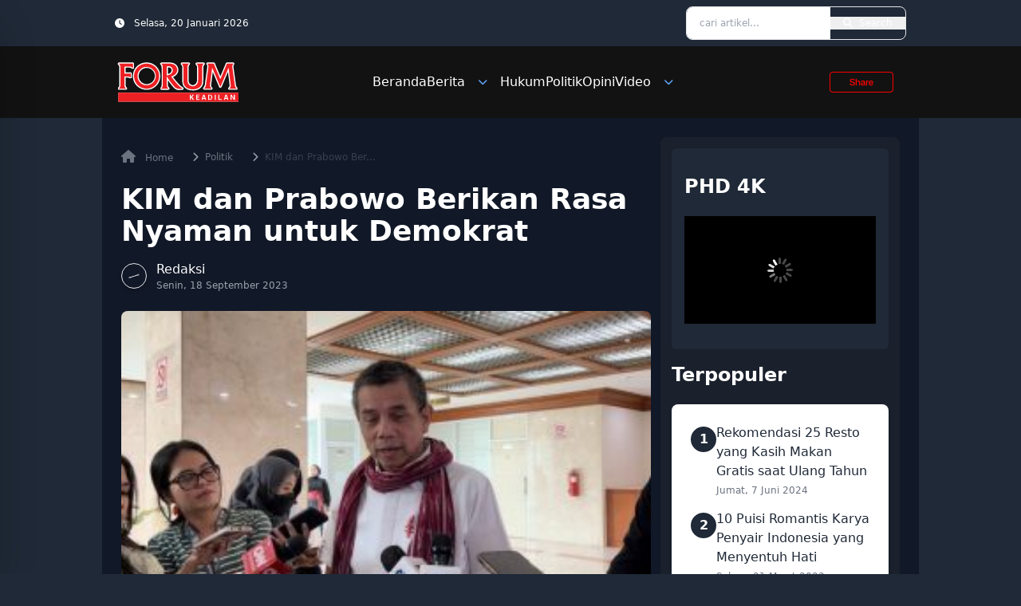

--- FILE ---
content_type: text/html; charset=UTF-8
request_url: https://forumkeadilan.com/2023/09/18/kim-dan-prabowo-berikan-rasa-nyaman-untuk-demokrat/
body_size: 26649
content:
<!doctype html>
<html lang="id" prefix="og: https://ogp.me/ns#">
<head>
    <meta charset="UTF-8">
    <meta name="viewport" content="width=device-width, initial-scale=1">
    <link rel="profile" href="https://gmpg.org/xfn/11">
    <link href="https://forumkeadilan.com/wp-content/themes/simulacra/dist/css/output.css" rel="stylesheet">
	<!-- Google Tag Manager -->
<script type="ec6ecfd6c792e2d6939fe0da-text/javascript">(function(w,d,s,l,i){w[l]=w[l]||[];w[l].push({'gtm.start':
new Date().getTime(),event:'gtm.js'});var f=d.getElementsByTagName(s)[0],
j=d.createElement(s),dl=l!='dataLayer'?'&l='+l:'';j.async=true;j.src=
'https://www.googletagmanager.com/gtm.js?id='+i+dl;f.parentNode.insertBefore(j,f);
})(window,document,'script','dataLayer','GTM-T9R5FV99');</script>
<!-- End Google Tag Manager -->

    
<!-- Optimasi Mesin Pencari oleh Rank Math - https://rankmath.com/ -->
<title>KIM dan Prabowo Berikan Rasa Nyaman untuk Demokrat - Forum Keadilan</title>
<meta name="description" content="Setelah &#039;move on&#039; dari Koalisi Perubahan untuk Persatuan (KPP) yang mencalonkan Anies Baswedan, Demokrat memutuskan bergabung ke Koalisi Indonesia Maju (KIM)"/>
<meta name="robots" content="follow, index, max-snippet:-1, max-video-preview:-1, max-image-preview:large"/>
<link rel="canonical" href="https://forumkeadilan.com/2023/09/18/kim-dan-prabowo-berikan-rasa-nyaman-untuk-demokrat/" />
<meta property="og:locale" content="id_ID" />
<meta property="og:type" content="article" />
<meta property="og:title" content="KIM dan Prabowo Berikan Rasa Nyaman untuk Demokrat - Forum Keadilan" />
<meta property="og:description" content="Setelah &#039;move on&#039; dari Koalisi Perubahan untuk Persatuan (KPP) yang mencalonkan Anies Baswedan, Demokrat memutuskan bergabung ke Koalisi Indonesia Maju (KIM)" />
<meta property="og:url" content="https://forumkeadilan.com/2023/09/18/kim-dan-prabowo-berikan-rasa-nyaman-untuk-demokrat/" />
<meta property="og:site_name" content="Forum Keadilan" />
<meta property="article:tag" content="Demokrat" />
<meta property="article:tag" content="KIM" />
<meta property="article:tag" content="Prabowo Subianto" />
<meta property="article:section" content="Politik" />
<meta property="og:image" content="https://forumkeadilan.com/wp-content/uploads/2023/09/WhatsApp-Image-2023-09-18-at-13.48.56.jpeg" />
<meta property="og:image:secure_url" content="https://forumkeadilan.com/wp-content/uploads/2023/09/WhatsApp-Image-2023-09-18-at-13.48.56.jpeg" />
<meta property="og:image:width" content="1024" />
<meta property="og:image:height" content="569" />
<meta property="og:image:alt" content="Sekretaris Jenderal (Sekjen) Demokrat, Hinca Panjaitan saat ditemui di gedung DPR RI Senayan, Senin 18/9/2023" />
<meta property="og:image:type" content="image/jpeg" />
<meta property="article:published_time" content="2023-09-18T14:28:06+07:00" />
<meta name="twitter:card" content="summary_large_image" />
<meta name="twitter:title" content="KIM dan Prabowo Berikan Rasa Nyaman untuk Demokrat - Forum Keadilan" />
<meta name="twitter:description" content="Setelah &#039;move on&#039; dari Koalisi Perubahan untuk Persatuan (KPP) yang mencalonkan Anies Baswedan, Demokrat memutuskan bergabung ke Koalisi Indonesia Maju (KIM)" />
<meta name="twitter:image" content="https://forumkeadilan.com/wp-content/uploads/2023/09/WhatsApp-Image-2023-09-18-at-13.48.56.jpeg" />
<meta name="twitter:label1" content="Waktunya membaca" />
<meta name="twitter:data1" content="1 menit" />
<script type="application/ld+json" class="rank-math-schema">{"@context":"https://schema.org","@graph":[{"@type":["NewsMediaOrganization","Organization"],"@id":"https://forumkeadilan.com/#organization","name":"Forum Keadilan","url":"https://forumkeadilan.com","logo":{"@type":"ImageObject","@id":"https://forumkeadilan.com/#logo","url":"https://forumkeadilan.com/wp-content/uploads/2022/10/Logo-dashboard-black.png","contentUrl":"https://forumkeadilan.com/wp-content/uploads/2022/10/Logo-dashboard-black.png","caption":"Forum Keadilan","inLanguage":"id","width":"92","height":"33"}},{"@type":"WebSite","@id":"https://forumkeadilan.com/#website","url":"https://forumkeadilan.com","name":"Forum Keadilan","publisher":{"@id":"https://forumkeadilan.com/#organization"},"inLanguage":"id"},{"@type":"ImageObject","@id":"https://forumkeadilan.com/wp-content/uploads/2023/09/WhatsApp-Image-2023-09-18-at-13.48.56.jpeg","url":"https://forumkeadilan.com/wp-content/uploads/2023/09/WhatsApp-Image-2023-09-18-at-13.48.56.jpeg","width":"1024","height":"569","caption":"Sekretaris Jenderal (Sekjen) Demokrat, Hinca Panjaitan saat ditemui di gedung DPR RI Senayan, Senin 18/9/2023","inLanguage":"id"},{"@type":"BreadcrumbList","@id":"https://forumkeadilan.com/2023/09/18/kim-dan-prabowo-berikan-rasa-nyaman-untuk-demokrat/#breadcrumb","itemListElement":[{"@type":"ListItem","position":"1","item":{"@id":"https://forumkeadilan.com","name":"Beranda"}},{"@type":"ListItem","position":"2","item":{"@id":"https://forumkeadilan.com/category/politik/","name":"Politik"}},{"@type":"ListItem","position":"3","item":{"@id":"https://forumkeadilan.com/2023/09/18/kim-dan-prabowo-berikan-rasa-nyaman-untuk-demokrat/","name":"KIM dan Prabowo Berikan Rasa Nyaman untuk Demokrat"}}]},{"@type":"WebPage","@id":"https://forumkeadilan.com/2023/09/18/kim-dan-prabowo-berikan-rasa-nyaman-untuk-demokrat/#webpage","url":"https://forumkeadilan.com/2023/09/18/kim-dan-prabowo-berikan-rasa-nyaman-untuk-demokrat/","name":"KIM dan Prabowo Berikan Rasa Nyaman untuk Demokrat - Forum Keadilan","datePublished":"2023-09-18T14:28:06+07:00","dateModified":"2023-09-18T14:28:06+07:00","isPartOf":{"@id":"https://forumkeadilan.com/#website"},"primaryImageOfPage":{"@id":"https://forumkeadilan.com/wp-content/uploads/2023/09/WhatsApp-Image-2023-09-18-at-13.48.56.jpeg"},"inLanguage":"id","breadcrumb":{"@id":"https://forumkeadilan.com/2023/09/18/kim-dan-prabowo-berikan-rasa-nyaman-untuk-demokrat/#breadcrumb"}},{"@type":"Person","@id":"https://forumkeadilan.com/author/redaksi-forum/","name":"","url":"https://forumkeadilan.com/author/redaksi-forum/","image":{"@type":"ImageObject","@id":"https://secure.gravatar.com/avatar/7aeb8eaed4819b00b45c9724950dc96ec03a5c8e5ccdd628c7e4c6d20e8990a1?s=96&amp;d=mm&amp;r=g","url":"https://secure.gravatar.com/avatar/7aeb8eaed4819b00b45c9724950dc96ec03a5c8e5ccdd628c7e4c6d20e8990a1?s=96&amp;d=mm&amp;r=g","caption":"","inLanguage":"id"},"worksFor":{"@id":"https://forumkeadilan.com/#organization"}},{"@type":"BlogPosting","headline":"KIM dan Prabowo Berikan Rasa Nyaman untuk Demokrat - Forum Keadilan","keywords":"Demokrat","datePublished":"2023-09-18T14:28:06+07:00","dateModified":"2023-09-18T14:28:06+07:00","articleSection":"Politik","author":{"@id":"https://forumkeadilan.com/author/redaksi-forum/","name":""},"publisher":{"@id":"https://forumkeadilan.com/#organization"},"description":"Setelah &#039;move on&#039; dari Koalisi Perubahan untuk Persatuan (KPP) yang mencalonkan Anies Baswedan, Demokrat memutuskan bergabung ke Koalisi Indonesia Maju (KIM)","name":"KIM dan Prabowo Berikan Rasa Nyaman untuk Demokrat - Forum Keadilan","@id":"https://forumkeadilan.com/2023/09/18/kim-dan-prabowo-berikan-rasa-nyaman-untuk-demokrat/#richSnippet","isPartOf":{"@id":"https://forumkeadilan.com/2023/09/18/kim-dan-prabowo-berikan-rasa-nyaman-untuk-demokrat/#webpage"},"image":{"@id":"https://forumkeadilan.com/wp-content/uploads/2023/09/WhatsApp-Image-2023-09-18-at-13.48.56.jpeg"},"inLanguage":"id","mainEntityOfPage":{"@id":"https://forumkeadilan.com/2023/09/18/kim-dan-prabowo-berikan-rasa-nyaman-untuk-demokrat/#webpage"}}]}</script>
<!-- /Plugin WordPress Rank Math SEO -->

<link rel='dns-prefetch' href='//cdnjs.cloudflare.com' />
<link rel='dns-prefetch' href='//news.google.com' />
<link rel='dns-prefetch' href='//www.googletagmanager.com' />
<link rel='dns-prefetch' href='//pagead2.googlesyndication.com' />
<link rel='dns-prefetch' href='//fundingchoicesmessages.google.com' />
<link rel="alternate" title="oEmbed (JSON)" type="application/json+oembed" href="https://forumkeadilan.com/wp-json/oembed/1.0/embed?url=https%3A%2F%2Fforumkeadilan.com%2F2023%2F09%2F18%2Fkim-dan-prabowo-berikan-rasa-nyaman-untuk-demokrat%2F" />
<link rel="alternate" title="oEmbed (XML)" type="text/xml+oembed" href="https://forumkeadilan.com/wp-json/oembed/1.0/embed?url=https%3A%2F%2Fforumkeadilan.com%2F2023%2F09%2F18%2Fkim-dan-prabowo-berikan-rasa-nyaman-untuk-demokrat%2F&#038;format=xml" />
		<style>
			.lazyload,
			.lazyloading {
				max-width: 100%;
			}
		</style>
		<style id='wp-img-auto-sizes-contain-inline-css' type='text/css'>
img:is([sizes=auto i],[sizes^="auto," i]){contain-intrinsic-size:3000px 1500px}
/*# sourceURL=wp-img-auto-sizes-contain-inline-css */
</style>

<style id='wp-emoji-styles-inline-css' type='text/css'>

	img.wp-smiley, img.emoji {
		display: inline !important;
		border: none !important;
		box-shadow: none !important;
		height: 1em !important;
		width: 1em !important;
		margin: 0 0.07em !important;
		vertical-align: -0.1em !important;
		background: none !important;
		padding: 0 !important;
	}
/*# sourceURL=wp-emoji-styles-inline-css */
</style>
<link rel='stylesheet' id='wp-block-library-css' href='https://forumkeadilan.com/wp-includes/css/dist/block-library/style.min.css?ver=6.9' type='text/css' media='all' />
<style id='global-styles-inline-css' type='text/css'>
:root{--wp--preset--aspect-ratio--square: 1;--wp--preset--aspect-ratio--4-3: 4/3;--wp--preset--aspect-ratio--3-4: 3/4;--wp--preset--aspect-ratio--3-2: 3/2;--wp--preset--aspect-ratio--2-3: 2/3;--wp--preset--aspect-ratio--16-9: 16/9;--wp--preset--aspect-ratio--9-16: 9/16;--wp--preset--color--black: #000000;--wp--preset--color--cyan-bluish-gray: #abb8c3;--wp--preset--color--white: #ffffff;--wp--preset--color--pale-pink: #f78da7;--wp--preset--color--vivid-red: #cf2e2e;--wp--preset--color--luminous-vivid-orange: #ff6900;--wp--preset--color--luminous-vivid-amber: #fcb900;--wp--preset--color--light-green-cyan: #7bdcb5;--wp--preset--color--vivid-green-cyan: #00d084;--wp--preset--color--pale-cyan-blue: #8ed1fc;--wp--preset--color--vivid-cyan-blue: #0693e3;--wp--preset--color--vivid-purple: #9b51e0;--wp--preset--gradient--vivid-cyan-blue-to-vivid-purple: linear-gradient(135deg,rgb(6,147,227) 0%,rgb(155,81,224) 100%);--wp--preset--gradient--light-green-cyan-to-vivid-green-cyan: linear-gradient(135deg,rgb(122,220,180) 0%,rgb(0,208,130) 100%);--wp--preset--gradient--luminous-vivid-amber-to-luminous-vivid-orange: linear-gradient(135deg,rgb(252,185,0) 0%,rgb(255,105,0) 100%);--wp--preset--gradient--luminous-vivid-orange-to-vivid-red: linear-gradient(135deg,rgb(255,105,0) 0%,rgb(207,46,46) 100%);--wp--preset--gradient--very-light-gray-to-cyan-bluish-gray: linear-gradient(135deg,rgb(238,238,238) 0%,rgb(169,184,195) 100%);--wp--preset--gradient--cool-to-warm-spectrum: linear-gradient(135deg,rgb(74,234,220) 0%,rgb(151,120,209) 20%,rgb(207,42,186) 40%,rgb(238,44,130) 60%,rgb(251,105,98) 80%,rgb(254,248,76) 100%);--wp--preset--gradient--blush-light-purple: linear-gradient(135deg,rgb(255,206,236) 0%,rgb(152,150,240) 100%);--wp--preset--gradient--blush-bordeaux: linear-gradient(135deg,rgb(254,205,165) 0%,rgb(254,45,45) 50%,rgb(107,0,62) 100%);--wp--preset--gradient--luminous-dusk: linear-gradient(135deg,rgb(255,203,112) 0%,rgb(199,81,192) 50%,rgb(65,88,208) 100%);--wp--preset--gradient--pale-ocean: linear-gradient(135deg,rgb(255,245,203) 0%,rgb(182,227,212) 50%,rgb(51,167,181) 100%);--wp--preset--gradient--electric-grass: linear-gradient(135deg,rgb(202,248,128) 0%,rgb(113,206,126) 100%);--wp--preset--gradient--midnight: linear-gradient(135deg,rgb(2,3,129) 0%,rgb(40,116,252) 100%);--wp--preset--font-size--small: 13px;--wp--preset--font-size--medium: 20px;--wp--preset--font-size--large: 36px;--wp--preset--font-size--x-large: 42px;--wp--preset--spacing--20: 0.44rem;--wp--preset--spacing--30: 0.67rem;--wp--preset--spacing--40: 1rem;--wp--preset--spacing--50: 1.5rem;--wp--preset--spacing--60: 2.25rem;--wp--preset--spacing--70: 3.38rem;--wp--preset--spacing--80: 5.06rem;--wp--preset--shadow--natural: 6px 6px 9px rgba(0, 0, 0, 0.2);--wp--preset--shadow--deep: 12px 12px 50px rgba(0, 0, 0, 0.4);--wp--preset--shadow--sharp: 6px 6px 0px rgba(0, 0, 0, 0.2);--wp--preset--shadow--outlined: 6px 6px 0px -3px rgb(255, 255, 255), 6px 6px rgb(0, 0, 0);--wp--preset--shadow--crisp: 6px 6px 0px rgb(0, 0, 0);}:where(.is-layout-flex){gap: 0.5em;}:where(.is-layout-grid){gap: 0.5em;}body .is-layout-flex{display: flex;}.is-layout-flex{flex-wrap: wrap;align-items: center;}.is-layout-flex > :is(*, div){margin: 0;}body .is-layout-grid{display: grid;}.is-layout-grid > :is(*, div){margin: 0;}:where(.wp-block-columns.is-layout-flex){gap: 2em;}:where(.wp-block-columns.is-layout-grid){gap: 2em;}:where(.wp-block-post-template.is-layout-flex){gap: 1.25em;}:where(.wp-block-post-template.is-layout-grid){gap: 1.25em;}.has-black-color{color: var(--wp--preset--color--black) !important;}.has-cyan-bluish-gray-color{color: var(--wp--preset--color--cyan-bluish-gray) !important;}.has-white-color{color: var(--wp--preset--color--white) !important;}.has-pale-pink-color{color: var(--wp--preset--color--pale-pink) !important;}.has-vivid-red-color{color: var(--wp--preset--color--vivid-red) !important;}.has-luminous-vivid-orange-color{color: var(--wp--preset--color--luminous-vivid-orange) !important;}.has-luminous-vivid-amber-color{color: var(--wp--preset--color--luminous-vivid-amber) !important;}.has-light-green-cyan-color{color: var(--wp--preset--color--light-green-cyan) !important;}.has-vivid-green-cyan-color{color: var(--wp--preset--color--vivid-green-cyan) !important;}.has-pale-cyan-blue-color{color: var(--wp--preset--color--pale-cyan-blue) !important;}.has-vivid-cyan-blue-color{color: var(--wp--preset--color--vivid-cyan-blue) !important;}.has-vivid-purple-color{color: var(--wp--preset--color--vivid-purple) !important;}.has-black-background-color{background-color: var(--wp--preset--color--black) !important;}.has-cyan-bluish-gray-background-color{background-color: var(--wp--preset--color--cyan-bluish-gray) !important;}.has-white-background-color{background-color: var(--wp--preset--color--white) !important;}.has-pale-pink-background-color{background-color: var(--wp--preset--color--pale-pink) !important;}.has-vivid-red-background-color{background-color: var(--wp--preset--color--vivid-red) !important;}.has-luminous-vivid-orange-background-color{background-color: var(--wp--preset--color--luminous-vivid-orange) !important;}.has-luminous-vivid-amber-background-color{background-color: var(--wp--preset--color--luminous-vivid-amber) !important;}.has-light-green-cyan-background-color{background-color: var(--wp--preset--color--light-green-cyan) !important;}.has-vivid-green-cyan-background-color{background-color: var(--wp--preset--color--vivid-green-cyan) !important;}.has-pale-cyan-blue-background-color{background-color: var(--wp--preset--color--pale-cyan-blue) !important;}.has-vivid-cyan-blue-background-color{background-color: var(--wp--preset--color--vivid-cyan-blue) !important;}.has-vivid-purple-background-color{background-color: var(--wp--preset--color--vivid-purple) !important;}.has-black-border-color{border-color: var(--wp--preset--color--black) !important;}.has-cyan-bluish-gray-border-color{border-color: var(--wp--preset--color--cyan-bluish-gray) !important;}.has-white-border-color{border-color: var(--wp--preset--color--white) !important;}.has-pale-pink-border-color{border-color: var(--wp--preset--color--pale-pink) !important;}.has-vivid-red-border-color{border-color: var(--wp--preset--color--vivid-red) !important;}.has-luminous-vivid-orange-border-color{border-color: var(--wp--preset--color--luminous-vivid-orange) !important;}.has-luminous-vivid-amber-border-color{border-color: var(--wp--preset--color--luminous-vivid-amber) !important;}.has-light-green-cyan-border-color{border-color: var(--wp--preset--color--light-green-cyan) !important;}.has-vivid-green-cyan-border-color{border-color: var(--wp--preset--color--vivid-green-cyan) !important;}.has-pale-cyan-blue-border-color{border-color: var(--wp--preset--color--pale-cyan-blue) !important;}.has-vivid-cyan-blue-border-color{border-color: var(--wp--preset--color--vivid-cyan-blue) !important;}.has-vivid-purple-border-color{border-color: var(--wp--preset--color--vivid-purple) !important;}.has-vivid-cyan-blue-to-vivid-purple-gradient-background{background: var(--wp--preset--gradient--vivid-cyan-blue-to-vivid-purple) !important;}.has-light-green-cyan-to-vivid-green-cyan-gradient-background{background: var(--wp--preset--gradient--light-green-cyan-to-vivid-green-cyan) !important;}.has-luminous-vivid-amber-to-luminous-vivid-orange-gradient-background{background: var(--wp--preset--gradient--luminous-vivid-amber-to-luminous-vivid-orange) !important;}.has-luminous-vivid-orange-to-vivid-red-gradient-background{background: var(--wp--preset--gradient--luminous-vivid-orange-to-vivid-red) !important;}.has-very-light-gray-to-cyan-bluish-gray-gradient-background{background: var(--wp--preset--gradient--very-light-gray-to-cyan-bluish-gray) !important;}.has-cool-to-warm-spectrum-gradient-background{background: var(--wp--preset--gradient--cool-to-warm-spectrum) !important;}.has-blush-light-purple-gradient-background{background: var(--wp--preset--gradient--blush-light-purple) !important;}.has-blush-bordeaux-gradient-background{background: var(--wp--preset--gradient--blush-bordeaux) !important;}.has-luminous-dusk-gradient-background{background: var(--wp--preset--gradient--luminous-dusk) !important;}.has-pale-ocean-gradient-background{background: var(--wp--preset--gradient--pale-ocean) !important;}.has-electric-grass-gradient-background{background: var(--wp--preset--gradient--electric-grass) !important;}.has-midnight-gradient-background{background: var(--wp--preset--gradient--midnight) !important;}.has-small-font-size{font-size: var(--wp--preset--font-size--small) !important;}.has-medium-font-size{font-size: var(--wp--preset--font-size--medium) !important;}.has-large-font-size{font-size: var(--wp--preset--font-size--large) !important;}.has-x-large-font-size{font-size: var(--wp--preset--font-size--x-large) !important;}
/*# sourceURL=global-styles-inline-css */
</style>

<style id='classic-theme-styles-inline-css' type='text/css'>
/*! This file is auto-generated */
.wp-block-button__link{color:#fff;background-color:#32373c;border-radius:9999px;box-shadow:none;text-decoration:none;padding:calc(.667em + 2px) calc(1.333em + 2px);font-size:1.125em}.wp-block-file__button{background:#32373c;color:#fff;text-decoration:none}
/*# sourceURL=/wp-includes/css/classic-themes.min.css */
</style>
<link rel='stylesheet' id='simulacra-tailwind-output-css' href='https://forumkeadilan.com/wp-content/themes/simulacra/dist/css/output.css?ver=1.0.0' type='text/css' media='all' />
<link rel='stylesheet' id='simulacra-style-css' href='https://forumkeadilan.com/wp-content/themes/simulacra/style.css?ver=1.0.0' type='text/css' media='all' />
<link rel='stylesheet' id='font-awesome-css' href='https://forumkeadilan.com/wp-content/themes/simulacra/assets/fa/css/all.min.css?ver=6.7.2' type='text/css' media='all' />

<!-- Potongan tag Google (gtag.js) ditambahkan oleh Site Kit -->
<!-- Snippet Google Analytics telah ditambahkan oleh Site Kit -->
<script type="ec6ecfd6c792e2d6939fe0da-text/javascript" src="https://www.googletagmanager.com/gtag/js?id=GT-NNQ5SGW4" id="google_gtagjs-js" async></script>
<script type="ec6ecfd6c792e2d6939fe0da-text/javascript" id="google_gtagjs-js-after">
/* <![CDATA[ */
window.dataLayer = window.dataLayer || [];function gtag(){dataLayer.push(arguments);}
gtag("set","linker",{"domains":["forumkeadilan.com"]});
gtag("js", new Date());
gtag("set", "developer_id.dZTNiMT", true);
gtag("config", "GT-NNQ5SGW4", {"googlesitekit_post_type":"post","googlesitekit_post_date":"20230918","googlesitekit_post_author":"Redaksi Forum"});
 window._googlesitekit = window._googlesitekit || {}; window._googlesitekit.throttledEvents = []; window._googlesitekit.gtagEvent = (name, data) => { var key = JSON.stringify( { name, data } ); if ( !! window._googlesitekit.throttledEvents[ key ] ) { return; } window._googlesitekit.throttledEvents[ key ] = true; setTimeout( () => { delete window._googlesitekit.throttledEvents[ key ]; }, 5 ); gtag( "event", name, { ...data, event_source: "site-kit" } ); }; 
//# sourceURL=google_gtagjs-js-after
/* ]]> */
</script>
<link rel="https://api.w.org/" href="https://forumkeadilan.com/wp-json/" /><link rel="alternate" title="JSON" type="application/json" href="https://forumkeadilan.com/wp-json/wp/v2/posts/32282" /><link rel="EditURI" type="application/rsd+xml" title="RSD" href="https://forumkeadilan.com/xmlrpc.php?rsd" />
<meta name="generator" content="WordPress 6.9" />
<link rel='shortlink' href='https://forumkeadilan.com/?p=32282' />
<meta name="generator" content="Site Kit by Google 1.161.0" /><style>/* CSS added by WP Meta and Date Remover*/.wp-block-post-author__name{display:none !important;} .wp-block-post-date{display:none !important;} .entry-meta {display:none !important;} .home .entry-meta { display: none; } .entry-footer {display:none !important;} .home .entry-footer { display: none; }</style>		<script type="ec6ecfd6c792e2d6939fe0da-text/javascript">
			document.documentElement.className = document.documentElement.className.replace('no-js', 'js');
		</script>
				<style>
			.no-js img.lazyload {
				display: none;
			}

			figure.wp-block-image img.lazyloading {
				min-width: 150px;
			}

			.lazyload,
			.lazyloading {
				--smush-placeholder-width: 100px;
				--smush-placeholder-aspect-ratio: 1/1;
				width: var(--smush-image-width, var(--smush-placeholder-width)) !important;
				aspect-ratio: var(--smush-image-aspect-ratio, var(--smush-placeholder-aspect-ratio)) !important;
			}

						.lazyload, .lazyloading {
				opacity: 0;
			}

			.lazyloaded {
				opacity: 1;
				transition: opacity 400ms;
				transition-delay: 0ms;
			}

					</style>
		
<!-- Meta tag Google AdSense ditambahkan oleh Site Kit -->
<meta name="google-adsense-platform-account" content="ca-host-pub-2644536267352236">
<meta name="google-adsense-platform-domain" content="sitekit.withgoogle.com">
<!-- Akhir tag meta Google AdSense yang ditambahkan oleh Site Kit -->
<meta name="generator" content="optimization-detective 1.0.0-beta3">

<!-- Snippet Google Tag Manager telah ditambahkan oleh Site Kit -->
<script type="ec6ecfd6c792e2d6939fe0da-text/javascript">
/* <![CDATA[ */

			( function( w, d, s, l, i ) {
				w[l] = w[l] || [];
				w[l].push( {'gtm.start': new Date().getTime(), event: 'gtm.js'} );
				var f = d.getElementsByTagName( s )[0],
					j = d.createElement( s ), dl = l != 'dataLayer' ? '&l=' + l : '';
				j.async = true;
				j.src = 'https://www.googletagmanager.com/gtm.js?id=' + i + dl;
				f.parentNode.insertBefore( j, f );
			} )( window, document, 'script', 'dataLayer', 'GTM-T9R5FV99' );
			
/* ]]> */
</script>

<!-- Snippet Google Tag Manager penutup telah ditambahkan oleh Site Kit -->

<!-- Snippet Google AdSense telah ditambahkan oleh Site Kit -->
<script type="ec6ecfd6c792e2d6939fe0da-text/javascript" async="async" src="https://pagead2.googlesyndication.com/pagead/js/adsbygoogle.js?client=ca-pub-1525661721281137&amp;host=ca-host-pub-2644536267352236" crossorigin="anonymous"></script>

<!-- Snippet Google AdSense penutup telah ditambahkan oleh Site Kit -->

<!-- Snippet Google AdSense Ad Blocking Recovery ditambahkan oleh Site Kit -->
<script async src="https://fundingchoicesmessages.google.com/i/pub-1525661721281137?ers=1" type="ec6ecfd6c792e2d6939fe0da-text/javascript"></script><script type="ec6ecfd6c792e2d6939fe0da-text/javascript">(function() {function signalGooglefcPresent() {if (!window.frames['googlefcPresent']) {if (document.body) {const iframe = document.createElement('iframe'); iframe.style = 'width: 0; height: 0; border: none; z-index: -1000; left: -1000px; top: -1000px;'; iframe.style.display = 'none'; iframe.name = 'googlefcPresent'; document.body.appendChild(iframe);} else {setTimeout(signalGooglefcPresent, 0);}}}signalGooglefcPresent();})();</script>
<!-- Snippet End Google AdSense Ad Blocking Recovery ditambahkan oleh Site Kit -->

<!-- Snippet Google AdSense Ad Blocking Recovery Error Protection ditambahkan oleh Site Kit -->
<script type="ec6ecfd6c792e2d6939fe0da-text/javascript">(function(){'use strict';function aa(a){var b=0;return function(){return b<a.length?{done:!1,value:a[b++]}:{done:!0}}}var ba=typeof Object.defineProperties=="function"?Object.defineProperty:function(a,b,c){if(a==Array.prototype||a==Object.prototype)return a;a[b]=c.value;return a};
function ca(a){a=["object"==typeof globalThis&&globalThis,a,"object"==typeof window&&window,"object"==typeof self&&self,"object"==typeof global&&global];for(var b=0;b<a.length;++b){var c=a[b];if(c&&c.Math==Math)return c}throw Error("Cannot find global object");}var da=ca(this);function l(a,b){if(b)a:{var c=da;a=a.split(".");for(var d=0;d<a.length-1;d++){var e=a[d];if(!(e in c))break a;c=c[e]}a=a[a.length-1];d=c[a];b=b(d);b!=d&&b!=null&&ba(c,a,{configurable:!0,writable:!0,value:b})}}
function ea(a){return a.raw=a}function n(a){var b=typeof Symbol!="undefined"&&Symbol.iterator&&a[Symbol.iterator];if(b)return b.call(a);if(typeof a.length=="number")return{next:aa(a)};throw Error(String(a)+" is not an iterable or ArrayLike");}function fa(a){for(var b,c=[];!(b=a.next()).done;)c.push(b.value);return c}var ha=typeof Object.create=="function"?Object.create:function(a){function b(){}b.prototype=a;return new b},p;
if(typeof Object.setPrototypeOf=="function")p=Object.setPrototypeOf;else{var q;a:{var ja={a:!0},ka={};try{ka.__proto__=ja;q=ka.a;break a}catch(a){}q=!1}p=q?function(a,b){a.__proto__=b;if(a.__proto__!==b)throw new TypeError(a+" is not extensible");return a}:null}var la=p;
function t(a,b){a.prototype=ha(b.prototype);a.prototype.constructor=a;if(la)la(a,b);else for(var c in b)if(c!="prototype")if(Object.defineProperties){var d=Object.getOwnPropertyDescriptor(b,c);d&&Object.defineProperty(a,c,d)}else a[c]=b[c];a.A=b.prototype}function ma(){for(var a=Number(this),b=[],c=a;c<arguments.length;c++)b[c-a]=arguments[c];return b}l("Object.is",function(a){return a?a:function(b,c){return b===c?b!==0||1/b===1/c:b!==b&&c!==c}});
l("Array.prototype.includes",function(a){return a?a:function(b,c){var d=this;d instanceof String&&(d=String(d));var e=d.length;c=c||0;for(c<0&&(c=Math.max(c+e,0));c<e;c++){var f=d[c];if(f===b||Object.is(f,b))return!0}return!1}});
l("String.prototype.includes",function(a){return a?a:function(b,c){if(this==null)throw new TypeError("The 'this' value for String.prototype.includes must not be null or undefined");if(b instanceof RegExp)throw new TypeError("First argument to String.prototype.includes must not be a regular expression");return this.indexOf(b,c||0)!==-1}});l("Number.MAX_SAFE_INTEGER",function(){return 9007199254740991});
l("Number.isFinite",function(a){return a?a:function(b){return typeof b!=="number"?!1:!isNaN(b)&&b!==Infinity&&b!==-Infinity}});l("Number.isInteger",function(a){return a?a:function(b){return Number.isFinite(b)?b===Math.floor(b):!1}});l("Number.isSafeInteger",function(a){return a?a:function(b){return Number.isInteger(b)&&Math.abs(b)<=Number.MAX_SAFE_INTEGER}});
l("Math.trunc",function(a){return a?a:function(b){b=Number(b);if(isNaN(b)||b===Infinity||b===-Infinity||b===0)return b;var c=Math.floor(Math.abs(b));return b<0?-c:c}});/*

 Copyright The Closure Library Authors.
 SPDX-License-Identifier: Apache-2.0
*/
var u=this||self;function v(a,b){a:{var c=["CLOSURE_FLAGS"];for(var d=u,e=0;e<c.length;e++)if(d=d[c[e]],d==null){c=null;break a}c=d}a=c&&c[a];return a!=null?a:b}function w(a){return a};function na(a){u.setTimeout(function(){throw a;},0)};var oa=v(610401301,!1),pa=v(188588736,!0),qa=v(645172343,v(1,!0));var x,ra=u.navigator;x=ra?ra.userAgentData||null:null;function z(a){return oa?x?x.brands.some(function(b){return(b=b.brand)&&b.indexOf(a)!=-1}):!1:!1}function A(a){var b;a:{if(b=u.navigator)if(b=b.userAgent)break a;b=""}return b.indexOf(a)!=-1};function B(){return oa?!!x&&x.brands.length>0:!1}function C(){return B()?z("Chromium"):(A("Chrome")||A("CriOS"))&&!(B()?0:A("Edge"))||A("Silk")};var sa=B()?!1:A("Trident")||A("MSIE");!A("Android")||C();C();A("Safari")&&(C()||(B()?0:A("Coast"))||(B()?0:A("Opera"))||(B()?0:A("Edge"))||(B()?z("Microsoft Edge"):A("Edg/"))||B()&&z("Opera"));var ta={},D=null;var ua=typeof Uint8Array!=="undefined",va=!sa&&typeof btoa==="function";var wa;function E(){return typeof BigInt==="function"};var F=typeof Symbol==="function"&&typeof Symbol()==="symbol";function xa(a){return typeof Symbol==="function"&&typeof Symbol()==="symbol"?Symbol():a}var G=xa(),ya=xa("2ex");var za=F?function(a,b){a[G]|=b}:function(a,b){a.g!==void 0?a.g|=b:Object.defineProperties(a,{g:{value:b,configurable:!0,writable:!0,enumerable:!1}})},H=F?function(a){return a[G]|0}:function(a){return a.g|0},I=F?function(a){return a[G]}:function(a){return a.g},J=F?function(a,b){a[G]=b}:function(a,b){a.g!==void 0?a.g=b:Object.defineProperties(a,{g:{value:b,configurable:!0,writable:!0,enumerable:!1}})};function Aa(a,b){J(b,(a|0)&-14591)}function Ba(a,b){J(b,(a|34)&-14557)};var K={},Ca={};function Da(a){return!(!a||typeof a!=="object"||a.g!==Ca)}function Ea(a){return a!==null&&typeof a==="object"&&!Array.isArray(a)&&a.constructor===Object}function L(a,b,c){if(!Array.isArray(a)||a.length)return!1;var d=H(a);if(d&1)return!0;if(!(b&&(Array.isArray(b)?b.includes(c):b.has(c))))return!1;J(a,d|1);return!0};var M=0,N=0;function Fa(a){var b=a>>>0;M=b;N=(a-b)/4294967296>>>0}function Ga(a){if(a<0){Fa(-a);var b=n(Ha(M,N));a=b.next().value;b=b.next().value;M=a>>>0;N=b>>>0}else Fa(a)}function Ia(a,b){b>>>=0;a>>>=0;if(b<=2097151)var c=""+(4294967296*b+a);else E()?c=""+(BigInt(b)<<BigInt(32)|BigInt(a)):(c=(a>>>24|b<<8)&16777215,b=b>>16&65535,a=(a&16777215)+c*6777216+b*6710656,c+=b*8147497,b*=2,a>=1E7&&(c+=a/1E7>>>0,a%=1E7),c>=1E7&&(b+=c/1E7>>>0,c%=1E7),c=b+Ja(c)+Ja(a));return c}
function Ja(a){a=String(a);return"0000000".slice(a.length)+a}function Ha(a,b){b=~b;a?a=~a+1:b+=1;return[a,b]};var Ka=/^-?([1-9][0-9]*|0)(\.[0-9]+)?$/;var O;function La(a,b){O=b;a=new a(b);O=void 0;return a}
function P(a,b,c){a==null&&(a=O);O=void 0;if(a==null){var d=96;c?(a=[c],d|=512):a=[];b&&(d=d&-16760833|(b&1023)<<14)}else{if(!Array.isArray(a))throw Error("narr");d=H(a);if(d&2048)throw Error("farr");if(d&64)return a;d|=64;if(c&&(d|=512,c!==a[0]))throw Error("mid");a:{c=a;var e=c.length;if(e){var f=e-1;if(Ea(c[f])){d|=256;b=f-(+!!(d&512)-1);if(b>=1024)throw Error("pvtlmt");d=d&-16760833|(b&1023)<<14;break a}}if(b){b=Math.max(b,e-(+!!(d&512)-1));if(b>1024)throw Error("spvt");d=d&-16760833|(b&1023)<<
14}}}J(a,d);return a};function Ma(a){switch(typeof a){case "number":return isFinite(a)?a:String(a);case "boolean":return a?1:0;case "object":if(a)if(Array.isArray(a)){if(L(a,void 0,0))return}else if(ua&&a!=null&&a instanceof Uint8Array){if(va){for(var b="",c=0,d=a.length-10240;c<d;)b+=String.fromCharCode.apply(null,a.subarray(c,c+=10240));b+=String.fromCharCode.apply(null,c?a.subarray(c):a);a=btoa(b)}else{b===void 0&&(b=0);if(!D){D={};c="ABCDEFGHIJKLMNOPQRSTUVWXYZabcdefghijklmnopqrstuvwxyz0123456789".split("");d=["+/=",
"+/","-_=","-_.","-_"];for(var e=0;e<5;e++){var f=c.concat(d[e].split(""));ta[e]=f;for(var g=0;g<f.length;g++){var h=f[g];D[h]===void 0&&(D[h]=g)}}}b=ta[b];c=Array(Math.floor(a.length/3));d=b[64]||"";for(e=f=0;f<a.length-2;f+=3){var k=a[f],m=a[f+1];h=a[f+2];g=b[k>>2];k=b[(k&3)<<4|m>>4];m=b[(m&15)<<2|h>>6];h=b[h&63];c[e++]=g+k+m+h}g=0;h=d;switch(a.length-f){case 2:g=a[f+1],h=b[(g&15)<<2]||d;case 1:a=a[f],c[e]=b[a>>2]+b[(a&3)<<4|g>>4]+h+d}a=c.join("")}return a}}return a};function Na(a,b,c){a=Array.prototype.slice.call(a);var d=a.length,e=b&256?a[d-1]:void 0;d+=e?-1:0;for(b=b&512?1:0;b<d;b++)a[b]=c(a[b]);if(e){b=a[b]={};for(var f in e)Object.prototype.hasOwnProperty.call(e,f)&&(b[f]=c(e[f]))}return a}function Oa(a,b,c,d,e){if(a!=null){if(Array.isArray(a))a=L(a,void 0,0)?void 0:e&&H(a)&2?a:Pa(a,b,c,d!==void 0,e);else if(Ea(a)){var f={},g;for(g in a)Object.prototype.hasOwnProperty.call(a,g)&&(f[g]=Oa(a[g],b,c,d,e));a=f}else a=b(a,d);return a}}
function Pa(a,b,c,d,e){var f=d||c?H(a):0;d=d?!!(f&32):void 0;a=Array.prototype.slice.call(a);for(var g=0;g<a.length;g++)a[g]=Oa(a[g],b,c,d,e);c&&c(f,a);return a}function Qa(a){return a.s===K?a.toJSON():Ma(a)};function Ra(a,b,c){c=c===void 0?Ba:c;if(a!=null){if(ua&&a instanceof Uint8Array)return b?a:new Uint8Array(a);if(Array.isArray(a)){var d=H(a);if(d&2)return a;b&&(b=d===0||!!(d&32)&&!(d&64||!(d&16)));return b?(J(a,(d|34)&-12293),a):Pa(a,Ra,d&4?Ba:c,!0,!0)}a.s===K&&(c=a.h,d=I(c),a=d&2?a:La(a.constructor,Sa(c,d,!0)));return a}}function Sa(a,b,c){var d=c||b&2?Ba:Aa,e=!!(b&32);a=Na(a,b,function(f){return Ra(f,e,d)});za(a,32|(c?2:0));return a};function Ta(a,b){a=a.h;return Ua(a,I(a),b)}function Va(a,b,c,d){b=d+(+!!(b&512)-1);if(!(b<0||b>=a.length||b>=c))return a[b]}
function Ua(a,b,c,d){if(c===-1)return null;var e=b>>14&1023||536870912;if(c>=e){if(b&256)return a[a.length-1][c]}else{var f=a.length;if(d&&b&256&&(d=a[f-1][c],d!=null)){if(Va(a,b,e,c)&&ya!=null){var g;a=(g=wa)!=null?g:wa={};g=a[ya]||0;g>=4||(a[ya]=g+1,g=Error(),g.__closure__error__context__984382||(g.__closure__error__context__984382={}),g.__closure__error__context__984382.severity="incident",na(g))}return d}return Va(a,b,e,c)}}
function Wa(a,b,c,d,e){var f=b>>14&1023||536870912;if(c>=f||e&&!qa){var g=b;if(b&256)e=a[a.length-1];else{if(d==null)return;e=a[f+(+!!(b&512)-1)]={};g|=256}e[c]=d;c<f&&(a[c+(+!!(b&512)-1)]=void 0);g!==b&&J(a,g)}else a[c+(+!!(b&512)-1)]=d,b&256&&(a=a[a.length-1],c in a&&delete a[c])}
function Xa(a,b){var c=Ya;var d=d===void 0?!1:d;var e=a.h;var f=I(e),g=Ua(e,f,b,d);if(g!=null&&typeof g==="object"&&g.s===K)c=g;else if(Array.isArray(g)){var h=H(g),k=h;k===0&&(k|=f&32);k|=f&2;k!==h&&J(g,k);c=new c(g)}else c=void 0;c!==g&&c!=null&&Wa(e,f,b,c,d);e=c;if(e==null)return e;a=a.h;f=I(a);f&2||(g=e,c=g.h,h=I(c),g=h&2?La(g.constructor,Sa(c,h,!1)):g,g!==e&&(e=g,Wa(a,f,b,e,d)));return e}function Za(a,b){a=Ta(a,b);return a==null||typeof a==="string"?a:void 0}
function $a(a,b){var c=c===void 0?0:c;a=Ta(a,b);if(a!=null)if(b=typeof a,b==="number"?Number.isFinite(a):b!=="string"?0:Ka.test(a))if(typeof a==="number"){if(a=Math.trunc(a),!Number.isSafeInteger(a)){Ga(a);b=M;var d=N;if(a=d&2147483648)b=~b+1>>>0,d=~d>>>0,b==0&&(d=d+1>>>0);b=d*4294967296+(b>>>0);a=a?-b:b}}else if(b=Math.trunc(Number(a)),Number.isSafeInteger(b))a=String(b);else{if(b=a.indexOf("."),b!==-1&&(a=a.substring(0,b)),!(a[0]==="-"?a.length<20||a.length===20&&Number(a.substring(0,7))>-922337:
a.length<19||a.length===19&&Number(a.substring(0,6))<922337)){if(a.length<16)Ga(Number(a));else if(E())a=BigInt(a),M=Number(a&BigInt(4294967295))>>>0,N=Number(a>>BigInt(32)&BigInt(4294967295));else{b=+(a[0]==="-");N=M=0;d=a.length;for(var e=b,f=(d-b)%6+b;f<=d;e=f,f+=6)e=Number(a.slice(e,f)),N*=1E6,M=M*1E6+e,M>=4294967296&&(N+=Math.trunc(M/4294967296),N>>>=0,M>>>=0);b&&(b=n(Ha(M,N)),a=b.next().value,b=b.next().value,M=a,N=b)}a=M;b=N;b&2147483648?E()?a=""+(BigInt(b|0)<<BigInt(32)|BigInt(a>>>0)):(b=
n(Ha(a,b)),a=b.next().value,b=b.next().value,a="-"+Ia(a,b)):a=Ia(a,b)}}else a=void 0;return a!=null?a:c}function R(a,b){var c=c===void 0?"":c;a=Za(a,b);return a!=null?a:c};var S;function T(a,b,c){this.h=P(a,b,c)}T.prototype.toJSON=function(){return ab(this)};T.prototype.s=K;T.prototype.toString=function(){try{return S=!0,ab(this).toString()}finally{S=!1}};
function ab(a){var b=S?a.h:Pa(a.h,Qa,void 0,void 0,!1);var c=!S;var d=pa?void 0:a.constructor.v;var e=I(c?a.h:b);if(a=b.length){var f=b[a-1],g=Ea(f);g?a--:f=void 0;e=+!!(e&512)-1;var h=b;if(g){b:{var k=f;var m={};g=!1;if(k)for(var r in k)if(Object.prototype.hasOwnProperty.call(k,r))if(isNaN(+r))m[r]=k[r];else{var y=k[r];Array.isArray(y)&&(L(y,d,+r)||Da(y)&&y.size===0)&&(y=null);y==null&&(g=!0);y!=null&&(m[r]=y)}if(g){for(var Q in m)break b;m=null}else m=k}k=m==null?f!=null:m!==f}for(var ia;a>0;a--){Q=
a-1;r=h[Q];Q-=e;if(!(r==null||L(r,d,Q)||Da(r)&&r.size===0))break;ia=!0}if(h!==b||k||ia){if(!c)h=Array.prototype.slice.call(h,0,a);else if(ia||k||m)h.length=a;m&&h.push(m)}b=h}return b};function bb(a){return function(b){if(b==null||b=="")b=new a;else{b=JSON.parse(b);if(!Array.isArray(b))throw Error("dnarr");za(b,32);b=La(a,b)}return b}};function cb(a){this.h=P(a)}t(cb,T);var db=bb(cb);var U;function V(a){this.g=a}V.prototype.toString=function(){return this.g+""};var eb={};function fb(a){if(U===void 0){var b=null;var c=u.trustedTypes;if(c&&c.createPolicy){try{b=c.createPolicy("goog#html",{createHTML:w,createScript:w,createScriptURL:w})}catch(d){u.console&&u.console.error(d.message)}U=b}else U=b}a=(b=U)?b.createScriptURL(a):a;return new V(a,eb)};/*

 SPDX-License-Identifier: Apache-2.0
*/
function gb(a){var b=ma.apply(1,arguments);if(b.length===0)return fb(a[0]);for(var c=a[0],d=0;d<b.length;d++)c+=encodeURIComponent(b[d])+a[d+1];return fb(c)};function hb(a,b){a.src=b instanceof V&&b.constructor===V?b.g:"type_error:TrustedResourceUrl";var c,d;(c=(b=(d=(c=(a.ownerDocument&&a.ownerDocument.defaultView||window).document).querySelector)==null?void 0:d.call(c,"script[nonce]"))?b.nonce||b.getAttribute("nonce")||"":"")&&a.setAttribute("nonce",c)};function ib(){return Math.floor(Math.random()*2147483648).toString(36)+Math.abs(Math.floor(Math.random()*2147483648)^Date.now()).toString(36)};function jb(a,b){b=String(b);a.contentType==="application/xhtml+xml"&&(b=b.toLowerCase());return a.createElement(b)}function kb(a){this.g=a||u.document||document};function lb(a){a=a===void 0?document:a;return a.createElement("script")};function mb(a,b,c,d,e,f){try{var g=a.g,h=lb(g);h.async=!0;hb(h,b);g.head.appendChild(h);h.addEventListener("load",function(){e();d&&g.head.removeChild(h)});h.addEventListener("error",function(){c>0?mb(a,b,c-1,d,e,f):(d&&g.head.removeChild(h),f())})}catch(k){f()}};var nb=u.atob("aHR0cHM6Ly93d3cuZ3N0YXRpYy5jb20vaW1hZ2VzL2ljb25zL21hdGVyaWFsL3N5c3RlbS8xeC93YXJuaW5nX2FtYmVyXzI0ZHAucG5n"),ob=u.atob("WW91IGFyZSBzZWVpbmcgdGhpcyBtZXNzYWdlIGJlY2F1c2UgYWQgb3Igc2NyaXB0IGJsb2NraW5nIHNvZnR3YXJlIGlzIGludGVyZmVyaW5nIHdpdGggdGhpcyBwYWdlLg=="),pb=u.atob("RGlzYWJsZSBhbnkgYWQgb3Igc2NyaXB0IGJsb2NraW5nIHNvZnR3YXJlLCB0aGVuIHJlbG9hZCB0aGlzIHBhZ2Uu");function qb(a,b,c){this.i=a;this.u=b;this.o=c;this.g=null;this.j=[];this.m=!1;this.l=new kb(this.i)}
function rb(a){if(a.i.body&&!a.m){var b=function(){sb(a);u.setTimeout(function(){tb(a,3)},50)};mb(a.l,a.u,2,!0,function(){u[a.o]||b()},b);a.m=!0}}
function sb(a){for(var b=W(1,5),c=0;c<b;c++){var d=X(a);a.i.body.appendChild(d);a.j.push(d)}b=X(a);b.style.bottom="0";b.style.left="0";b.style.position="fixed";b.style.width=W(100,110).toString()+"%";b.style.zIndex=W(2147483544,2147483644).toString();b.style.backgroundColor=ub(249,259,242,252,219,229);b.style.boxShadow="0 0 12px #888";b.style.color=ub(0,10,0,10,0,10);b.style.display="flex";b.style.justifyContent="center";b.style.fontFamily="Roboto, Arial";c=X(a);c.style.width=W(80,85).toString()+
"%";c.style.maxWidth=W(750,775).toString()+"px";c.style.margin="24px";c.style.display="flex";c.style.alignItems="flex-start";c.style.justifyContent="center";d=jb(a.l.g,"IMG");d.className=ib();d.src=nb;d.alt="Warning icon";d.style.height="24px";d.style.width="24px";d.style.paddingRight="16px";var e=X(a),f=X(a);f.style.fontWeight="bold";f.textContent=ob;var g=X(a);g.textContent=pb;Y(a,e,f);Y(a,e,g);Y(a,c,d);Y(a,c,e);Y(a,b,c);a.g=b;a.i.body.appendChild(a.g);b=W(1,5);for(c=0;c<b;c++)d=X(a),a.i.body.appendChild(d),
a.j.push(d)}function Y(a,b,c){for(var d=W(1,5),e=0;e<d;e++){var f=X(a);b.appendChild(f)}b.appendChild(c);c=W(1,5);for(d=0;d<c;d++)e=X(a),b.appendChild(e)}function W(a,b){return Math.floor(a+Math.random()*(b-a))}function ub(a,b,c,d,e,f){return"rgb("+W(Math.max(a,0),Math.min(b,255)).toString()+","+W(Math.max(c,0),Math.min(d,255)).toString()+","+W(Math.max(e,0),Math.min(f,255)).toString()+")"}function X(a){a=jb(a.l.g,"DIV");a.className=ib();return a}
function tb(a,b){b<=0||a.g!=null&&a.g.offsetHeight!==0&&a.g.offsetWidth!==0||(vb(a),sb(a),u.setTimeout(function(){tb(a,b-1)},50))}function vb(a){for(var b=n(a.j),c=b.next();!c.done;c=b.next())(c=c.value)&&c.parentNode&&c.parentNode.removeChild(c);a.j=[];(b=a.g)&&b.parentNode&&b.parentNode.removeChild(b);a.g=null};function wb(a,b,c,d,e){function f(k){document.body?g(document.body):k>0?u.setTimeout(function(){f(k-1)},e):b()}function g(k){k.appendChild(h);u.setTimeout(function(){h?(h.offsetHeight!==0&&h.offsetWidth!==0?b():a(),h.parentNode&&h.parentNode.removeChild(h)):a()},d)}var h=xb(c);f(3)}function xb(a){var b=document.createElement("div");b.className=a;b.style.width="1px";b.style.height="1px";b.style.position="absolute";b.style.left="-10000px";b.style.top="-10000px";b.style.zIndex="-10000";return b};function Ya(a){this.h=P(a)}t(Ya,T);function yb(a){this.h=P(a)}t(yb,T);var zb=bb(yb);function Ab(a){if(!a)return null;a=Za(a,4);var b;a===null||a===void 0?b=null:b=fb(a);return b};var Bb=ea([""]),Cb=ea([""]);function Db(a,b){this.m=a;this.o=new kb(a.document);this.g=b;this.j=R(this.g,1);this.u=Ab(Xa(this.g,2))||gb(Bb);this.i=!1;b=Ab(Xa(this.g,13))||gb(Cb);this.l=new qb(a.document,b,R(this.g,12))}Db.prototype.start=function(){Eb(this)};
function Eb(a){Fb(a);mb(a.o,a.u,3,!1,function(){a:{var b=a.j;var c=u.btoa(b);if(c=u[c]){try{var d=db(u.atob(c))}catch(e){b=!1;break a}b=b===Za(d,1)}else b=!1}b?Z(a,R(a.g,14)):(Z(a,R(a.g,8)),rb(a.l))},function(){wb(function(){Z(a,R(a.g,7));rb(a.l)},function(){return Z(a,R(a.g,6))},R(a.g,9),$a(a.g,10),$a(a.g,11))})}function Z(a,b){a.i||(a.i=!0,a=new a.m.XMLHttpRequest,a.open("GET",b,!0),a.send())}function Fb(a){var b=u.btoa(a.j);a.m[b]&&Z(a,R(a.g,5))};(function(a,b){u[a]=function(){var c=ma.apply(0,arguments);u[a]=function(){};b.call.apply(b,[null].concat(c instanceof Array?c:fa(n(c))))}})("__h82AlnkH6D91__",function(a){typeof window.atob==="function"&&(new Db(window,zb(window.atob(a)))).start()});}).call(this);

window.__h82AlnkH6D91__("[base64]/[base64]/[base64]/[base64]");</script>
<!-- Snippet End Google AdSense Ad Blocking Recovery Error Protection ditambahkan oleh Site Kit -->
<link rel="icon" href="https://forumkeadilan.com/wp-content/uploads/2023/03/cropped-F_baruAsset-4-60x60.png" sizes="32x32" />
<link rel="icon" href="https://forumkeadilan.com/wp-content/uploads/2023/03/cropped-F_baruAsset-4.png" sizes="192x192" />
<link rel="apple-touch-icon" href="https://forumkeadilan.com/wp-content/uploads/2023/03/cropped-F_baruAsset-4.png" />
<meta name="msapplication-TileImage" content="https://forumkeadilan.com/wp-content/uploads/2023/03/cropped-F_baruAsset-4.png" />
<link rel='stylesheet' id='automatic-youtube-gallery-public-css' href='https://forumkeadilan.com/wp-content/plugins/automatic-youtube-gallery/public/assets/css/public.min.css?ver=2.6.1' type='text/css' media='all' />
</head>

<body class="wp-singular post-template-default single single-post postid-32282 single-format-standard wp-custom-logo wp-theme-simulacra" style="background-color: #1f2937; color: white;">
	<!-- Google Tag Manager (noscript) -->
<noscript><iframe data-src="https://www.googletagmanager.com/ns.html?id=GTM-T9R5FV99"
height="0" width="0" style="display:none;visibility:hidden" src="[data-uri]" class="lazyload" data-load-mode="1"></iframe></noscript>
<!-- End Google Tag Manager (noscript) -->
		<!-- Snippet Google Tag Manager (noscript) telah ditambahkan oleh Site Kit -->
		<noscript>
			<iframe data-src="https://www.googletagmanager.com/ns.html?id=GTM-T9R5FV99" height="0" width="0" style="display:none;visibility:hidden" src="[data-uri]" class="lazyload" data-load-mode="1"></iframe>
		</noscript>
		<!-- Snippet Google Tag Manager (noscript) penutup telah ditambahkan oleh Site Kit -->
		<div id="page" class="site">

    <!-- Skip Link -->
    <a class="skip-link screen-reader-text" href="#primary">Skip to content</a>

    <!-- Section 1: Top Bar -->
    <div class="bg-gray-800 text-white py-2">
        <div class="max-w-5xl mx-auto px-4 flex justify-between items-center">
            <div class="text-xs flex items-center">
                <i class="fas fa-clock mr-3"></i>
                Selasa, 20 Januari 2026            </div>
            <div class="hidden lg:block">
                
<form role="search" method="get" action="https://forumkeadilan.com/" class="max-w-md mx-auto">
  <div class="flex items-center border border-gray-600 dark:border-gray-600 rounded-lg overflow-hidden">
    <input
      type="search"
      name="s"
      id="default-search"
      value=""
      placeholder="cari artikel..."
      required
      class="flex-1 px-4 py-px text-xs text-gray-600 bg-gray-50 dark:bg-gray-700 dark:text-gray-900 focus:outline-none focus:ring-2 focus:ring-blue-500 transition-colors duration-200"
    />
    <button
      type="submit"
      name="submit"
      aria-label="Search"
      class="flex bg-blue-700 items-center justify-center px-4 py-px text-xs font-medium text-white focus:ring-2 focus:outline-none focus:ring-red-300 dark:bg-red-600 dark:hover:bg-red-700 dark:focus:ring-red-800 transition-colors duration-200"
    >
      <i class="fas fa-search text-xs mr-2"></i>
      <span class="whitespace-nowrap">Search</span>
    </button>
  </div>
</form>
            </div>
        </div>
    </div>

    <!-- Section 2: Menu Bar -->
    <header id="masthead" class="site-header sticky top-0 z-50 w-full" style="background-color: #121212;">
        <div class="max-w-5xl mx-auto px-4 flex justify-between items-center py-4 relative">
            <!-- Mobile Menu Button -->
            <button id="mobile-menu-button" class="lg:hidden p-2 focus:outline-none text-white">
                <i class="fas fa-bars text-xl"></i>
            </button>

            <!-- Logo - Centered on Mobile -->
            <div class="flex justify-center lg:justify-start text-center lg:text-left mx-4 lg:mx-0">
                                    <div class="site-branding flex justify-center">
                        <a href="https://forumkeadilan.com/" class="custom-logo-link" rel="home"><img width="158" height="58" data-src="https://forumkeadilan.com/wp-content/uploads/2025/05/logoArtboard-1.png" class="custom-logo lazyload" alt="Forum Keadilan" decoding="async" src="[data-uri]" style="--smush-placeholder-width: 158px; --smush-placeholder-aspect-ratio: 158/58;" /></a>                    </div>
                            </div>


            <!-- Desktop Navigation -->
            <nav id="site-navigation" class="hidden lg:block">
                <ul id="primary-menu" class="flex gap-6 text-base text-white font-medium"><li class="menu-item menu-item-type-custom menu-item-object-custom menu-item-home menu-item-290 relative group"><a href="https://forumkeadilan.com" class="flex items-center justify-between">Beranda</a></li>
<li class="menu-item menu-item-type-taxonomy menu-item-object-category menu-item-has-children menu-item-29 relative group dropdown-parent"><a title="Berita" href="https://forumkeadilan.com/category/berita/" class="flex items-center justify-between">Berita<i class="fas fa-chevron-down text-xs text-blue-400 px-4 transition-transform duration-200"></i></a><ul class="dropdown-menu absolute hidden bg-gray-800 text-white min-w-[200px] rounded-md shadow-lg z-50 py-2 mt-0 ml-0 transition-all duration-200 ease-out"><li class="menu-item menu-item-type-taxonomy menu-item-object-category menu-item-284 px-4 py-2 hover:bg-gray-700"><a href="https://forumkeadilan.com/category/berita/nusantara/" class="flex items-center justify-between">Nusantara</a></li>
<li class="menu-item menu-item-type-taxonomy menu-item-object-category menu-item-283 px-4 py-2 hover:bg-gray-700"><a href="https://forumkeadilan.com/category/berita/ibukota/" class="flex items-center justify-between">Ibu Kota</a></li>
<li class="menu-item menu-item-type-taxonomy menu-item-object-category menu-item-7154 px-4 py-2 hover:bg-gray-700"><a href="https://forumkeadilan.com/category/berita/mancanegara/" class="flex items-center justify-between">Mancanegara</a></li>
<li class="menu-item menu-item-type-taxonomy menu-item-object-category menu-item-41240 px-4 py-2 hover:bg-gray-700"><a href="https://forumkeadilan.com/category/lingkungan/" class="flex items-center justify-between">Lingkungan</a></li>
</ul>
</li>
<li class="menu-item menu-item-type-taxonomy menu-item-object-category menu-item-168 relative group"><a href="https://forumkeadilan.com/category/hukum/" class="flex items-center justify-between">Hukum</a></li>
<li class="menu-item menu-item-type-taxonomy menu-item-object-category current-post-ancestor current-menu-parent current-post-parent menu-item-31 relative group"><a title="Politik" href="https://forumkeadilan.com/category/politik/" class="flex items-center justify-between">Politik</a></li>
<li class="menu-item menu-item-type-taxonomy menu-item-object-category menu-item-285 relative group"><a href="https://forumkeadilan.com/category/opini/" class="flex items-center justify-between">Opini</a></li>
<li class="menu-item menu-item-type-post_type menu-item-object-page menu-item-has-children menu-item-1074 relative group dropdown-parent"><a href="https://forumkeadilan.com/video/" class="flex items-center justify-between">Video<i class="fas fa-chevron-down text-xs text-blue-400 px-4 transition-transform duration-200"></i></a><ul class="dropdown-menu absolute hidden bg-gray-800 text-white min-w-[200px] rounded-md shadow-lg z-50 py-2 mt-0 ml-0 transition-all duration-200 ease-out"><li class="menu-item menu-item-type-post_type menu-item-object-page menu-item-41787 px-4 py-2 hover:bg-gray-700"><a href="https://forumkeadilan.com/ngopdar/" class="flex items-center justify-between">NgopDar</a></li>
<li class="menu-item menu-item-type-post_type menu-item-object-page menu-item-43656 px-4 py-2 hover:bg-gray-700"><a href="https://forumkeadilan.com/phd-4k/" class="flex items-center justify-between">PHD 4K</a></li>
<li class="menu-item menu-item-type-post_type menu-item-object-page menu-item-43648 px-4 py-2 hover:bg-gray-700"><a href="https://forumkeadilan.com/polwan/" class="flex items-center justify-between">Polwan</a></li>
<li class="menu-item menu-item-type-post_type menu-item-object-page menu-item-43660 px-4 py-2 hover:bg-gray-700"><a href="https://forumkeadilan.com/forum-carbon-indonesia/" class="flex items-center justify-between">Forum Carbon Indonesia</a></li>
<li class="menu-item menu-item-type-post_type menu-item-object-page menu-item-43663 px-4 py-2 hover:bg-gray-700"><a href="https://forumkeadilan.com/menolak-lupa/" class="flex items-center justify-between">Menolak Lupa</a></li>
</ul>
</li>
</ul>            </nav>

            <!-- Mobile Search and YouTube -->
            <div class="flex items-center gap-4">
                <!-- Mobile Search Button -->
                <button id="mobile-search-button" class="lg:hidden p-2 focus:outline-none text-white">
                    <i class="fas fa-search text-xl"></i>
                </button>
            <!-- Mobile Search Button Script -->
            <script type="ec6ecfd6c792e2d6939fe0da-text/javascript">
            document.getElementById("mobile-search-button").addEventListener("click", function () {
                let searchContainer = document.getElementById("mobile-search-container");
                searchContainer.classList.toggle("hidden"); // Menampilkan atau menyembunyikan form pencarian
            });
            </script>

                <!-- YouTube Button -->
                <a href="https://www.youtube.com/@forumkeadilanTV" target="_blank"
                   class="hidden lg:flex items-center px-4 py-2 bg-black-700 text-white font-semibold rounded-lg hover:bg-red-700 transition duration-300">
                    <div id="youtube-animation"></div>
                </a>
            </div>
        </div>

        <!-- Mobile Search Bar (Expanding) -->
        <div id="mobile-search-container" class="hidden lg:hidden bg-gray-800 px-4 py-2">
            
<form role="search" method="get" action="https://forumkeadilan.com/" class="max-w-md mx-auto">
  <div class="flex items-center border border-gray-600 dark:border-gray-600 rounded-lg overflow-hidden">
    <input
      type="search"
      name="s"
      id="default-search"
      value=""
      placeholder="cari artikel..."
      required
      class="flex-1 px-4 py-px text-xs text-gray-600 bg-gray-50 dark:bg-gray-700 dark:text-gray-900 focus:outline-none focus:ring-2 focus:ring-blue-500 transition-colors duration-200"
    />
    <button
      type="submit"
      name="submit"
      aria-label="Search"
      class="flex bg-blue-700 items-center justify-center px-4 py-px text-xs font-medium text-white focus:ring-2 focus:outline-none focus:ring-red-300 dark:bg-red-600 dark:hover:bg-red-700 dark:focus:ring-red-800 transition-colors duration-200"
    >
      <i class="fas fa-search text-xs mr-2"></i>
      <span class="whitespace-nowrap">Search</span>
    </button>
  </div>
</form>
        </div>
    </header>

    <!-- Mobile Drawer Menu -->
    <div id="mobile-drawer" class="fixed inset-y-0 left-0 w-64 bg-gray-900 text-white z-50 transform -translate-x-full transition-transform duration-300 ease-in-out shadow-2xl overflow-y-auto">
        <div class="p-4 border-b border-gray-800 flex justify-between items-center">
            <span class="text-xl font-bold">Menu</span>
            <button id="close-drawer" class="p-2 focus:outline-none">
                <i class="fas fa-times text-xl"></i>
            </button>
        </div>
        <nav class="p-4">
            <div class="menu-top-menus-container"><ul id="menu-top-menus" class="mobile-menu space-y-2"><li class="menu-item menu-item-type-custom menu-item-object-custom menu-item-home menu-item-290 py-2"><a href="https://forumkeadilan.com" class="flex justify-between items-center">Beranda</a></li>
<li class="menu-item menu-item-type-taxonomy menu-item-object-category menu-item-has-children menu-item-29 py-2 has-submenu"><a title="Berita" href="https://forumkeadilan.com/category/berita/" class="flex justify-between items-center">Berita<i class="fas fa-chevron-down text-xs ml-2 transition-transform duration-200"></i></a><ul class="sub-menu hidden pl-4 mt-2"><li class="menu-item menu-item-type-taxonomy menu-item-object-category menu-item-284 py-2"><a href="https://forumkeadilan.com/category/berita/nusantara/" class="flex justify-between items-center">Nusantara</a></li>
<li class="menu-item menu-item-type-taxonomy menu-item-object-category menu-item-283 py-2"><a href="https://forumkeadilan.com/category/berita/ibukota/" class="flex justify-between items-center">Ibu Kota</a></li>
<li class="menu-item menu-item-type-taxonomy menu-item-object-category menu-item-7154 py-2"><a href="https://forumkeadilan.com/category/berita/mancanegara/" class="flex justify-between items-center">Mancanegara</a></li>
<li class="menu-item menu-item-type-taxonomy menu-item-object-category menu-item-41240 py-2"><a href="https://forumkeadilan.com/category/lingkungan/" class="flex justify-between items-center">Lingkungan</a></li>
</ul>
</li>
<li class="menu-item menu-item-type-taxonomy menu-item-object-category menu-item-168 py-2"><a href="https://forumkeadilan.com/category/hukum/" class="flex justify-between items-center">Hukum</a></li>
<li class="menu-item menu-item-type-taxonomy menu-item-object-category current-post-ancestor current-menu-parent current-post-parent menu-item-31 py-2"><a title="Politik" href="https://forumkeadilan.com/category/politik/" class="flex justify-between items-center">Politik</a></li>
<li class="menu-item menu-item-type-taxonomy menu-item-object-category menu-item-285 py-2"><a href="https://forumkeadilan.com/category/opini/" class="flex justify-between items-center">Opini</a></li>
<li class="menu-item menu-item-type-post_type menu-item-object-page menu-item-has-children menu-item-1074 py-2 has-submenu"><a href="https://forumkeadilan.com/video/" class="flex justify-between items-center">Video<i class="fas fa-chevron-down text-xs ml-2 transition-transform duration-200"></i></a><ul class="sub-menu hidden pl-4 mt-2"><li class="menu-item menu-item-type-post_type menu-item-object-page menu-item-41787 py-2"><a href="https://forumkeadilan.com/ngopdar/" class="flex justify-between items-center">NgopDar</a></li>
<li class="menu-item menu-item-type-post_type menu-item-object-page menu-item-43656 py-2"><a href="https://forumkeadilan.com/phd-4k/" class="flex justify-between items-center">PHD 4K</a></li>
<li class="menu-item menu-item-type-post_type menu-item-object-page menu-item-43648 py-2"><a href="https://forumkeadilan.com/polwan/" class="flex justify-between items-center">Polwan</a></li>
<li class="menu-item menu-item-type-post_type menu-item-object-page menu-item-43660 py-2"><a href="https://forumkeadilan.com/forum-carbon-indonesia/" class="flex justify-between items-center">Forum Carbon Indonesia</a></li>
<li class="menu-item menu-item-type-post_type menu-item-object-page menu-item-43663 py-2"><a href="https://forumkeadilan.com/menolak-lupa/" class="flex justify-between items-center">Menolak Lupa</a></li>
</ul>
</li>
</ul></div>        </nav>
    </div>
    <div id="drawer-overlay" class="hidden fixed inset-0 bg-black bg-opacity-50 z-40"></div>

    <div id="content" class="site-content">
        <div class="container mx-auto px-4">
<div class="max-w-5xl mx-auto text-white">
    <div class="flex flex-col lg:flex-row bg-gray-900 p-6 gap-1">
        <main id="main" class="w-full lg:w-9/12 lg:pr-3 order-1 lg:order-none">

            
            <article id="post-32282" class="post-32282 post type-post status-publish format-standard has-post-thumbnail hentry category-politik tag-demokrat tag-kim tag-prabowo-subianto">
                <!-- Breadcrumbs -->
                                    <nav class="mb-8" aria-label="Breadcrumb">
                        <ol class="flex mt-4 mb-6 items-center space-x-4 text-xs">
                            <li class="flex items-center">
                                <a href="https://forumkeadilan.com/" class="text-gray-500 hover:text-blue-600 transition-colors duration-200">
                                    <i class="fas fa-home mr-2 text-base opacity-80"></i>
                                    <span class="font-medium">Home</span>
                                </a>
                            </li>
                                                            <li class="flex items-center">
                                    <i class="fas fa-chevron-right text-xs text-gray-400 mx-2"></i>
                                    <a href="https://forumkeadilan.com/category/politik/" class="font-medium text-gray-500 hover:text-blue-600 transition-colors duration-200">
                                        Politik                                    </a>
                                </li>
                                                        <li class="flex items-center" aria-current="page">
                                <i class="fas fa-chevron-right text-xs text-gray-400 mx-2"></i>
                                <span class="font-medium text-gray-700 truncate max-w-[260px]" title="KIM dan Prabowo Berikan Rasa Nyaman untuk Demokrat">
                                    KIM dan Prabowo Ber...                                </span>
                            </li>
                        </ol>
                    </nav>
                
                <!-- Judul & Meta Info -->
                <header class="mb-6">
                    <h1 class="text-2xl md:text-4xl font-bold">KIM dan Prabowo Berikan Rasa Nyaman untuk Demokrat</h1>
                    <div class="flex items-center space-x-3 mt-4">
                        <div id="author-avatar-animation" class="w-8 h-8 rounded-full border border-gray-700 shadow-md overflow-hidden"></div>
                        <div>
                            <span class="author-name font-medium text-white">Redaksi</span>
                            <time class="block text-gray-400 text-xs">Senin, 18 September 2023</time>
                        </div>
                    </div>
                </header>

                <!-- Thumbnail -->
                                    <figure class="mb-6">
                        <img width="300" height="170" src="https://forumkeadilan.com/wp-content/uploads/2023/09/WhatsApp-Image-2023-09-18-at-13.48.56-300x170.jpeg" class="rounded-lg w-full wp-post-image" alt="Sekretaris Jenderal (Sekjen) Demokrat, Hinca Panjaitan saat ditemui di gedung DPR RI Senayan, Senin 18/9/2023" decoding="async" fetchpriority="high" srcset="https://forumkeadilan.com/wp-content/uploads/2023/09/WhatsApp-Image-2023-09-18-at-13.48.56-300x170.jpeg 300w, https://forumkeadilan.com/wp-content/uploads/2023/09/WhatsApp-Image-2023-09-18-at-13.48.56-200x112.jpeg 200w" sizes="(max-width: 300px) 100vw, 300px" />                        <figcaption class="font-sans text-gray-400 text-sm mt-2 antialiased">
                            Sekretaris Jenderal (Sekjen) Demokrat, Hinca Panjaitan saat ditemui di gedung DPR RI Senayan, Senin 18/9/2023 | Merinda Faradianti/forumkeadilan.com                        </figcaption>
                    </figure>
                
                <!-- Share Buttons -->
                <div class="mt-6 mb-6 border-t border-gray-700 pt-4 flex items-center space-x-3">
                    <span class="text-sm">Bagikan:</span>
                    <a href="https://api.whatsapp.com/send?text=KIM+dan+Prabowo+Berikan+Rasa+Nyaman+untuk+Demokrat+https%3A%2F%2Fforumkeadilan.com%2F2023%2F09%2F18%2Fkim-dan-prabowo-berikan-rasa-nyaman-untuk-demokrat%2F"
                       class="bg-green-600 text-white p-2 rounded-full hover:bg-green-700 transition">
                        <i class="fab fa-whatsapp"></i>
                    </a>
                    <a href="https://twitter.com/intent/tweet?url=https%3A%2F%2Fforumkeadilan.com%2F2023%2F09%2F18%2Fkim-dan-prabowo-berikan-rasa-nyaman-untuk-demokrat%2F"
                       class="bg-gray-800 text-white p-2 rounded-full hover:bg-gray-900 transition">
                        <i class="fab fa-twitter"></i>
                    </a>
                    <a href="https://www.facebook.com/sharer/sharer.php?u=https%3A%2F%2Fforumkeadilan.com%2F2023%2F09%2F18%2Fkim-dan-prabowo-berikan-rasa-nyaman-untuk-demokrat%2F"
                       class="bg-blue-600 text-white p-2 rounded-full hover:bg-blue-700 transition">
                        <i class="fab fa-facebook-f"></i>
                    </a>
                </div>

                <!-- Isi Post -->
                <div class="prose max-w-none lg:prose-xl text-white">
                    <p><strong>FORUM KEADILAN</strong> &#8211; Setelah &#8216;move on&#8217; dari Koalisi Perubahan untuk Persatuan (KPP) yang mencalonkan Anies Baswedan, Demokrat memutuskan bergabung ke Koalisi Indonesia Maju (KIM) yang mengusung calon presiden <a href="https://forumkeadilan.com/2023/09/18/demokrat-dukung-prabowo-golkar-pembicaraan-cawapres-jadi-topik-utama/">Prabowo Subianto</a>.</p>
<p>Hal tersebut terlihat dari kunjungan Ketua Majelis Tinggi Partai Demokrat Susilo Bambang Yudhoyono (SBY) bersama dengan Ketua Umum Partai Demokrat Agus Harimurti Yudhoyono (AHY) yang menyambangi kediaman Prabowo Subianto di Hambalang, Bogor, Jawa Barat 17/9/2023 kemarin.</p>
<p>Sekretaris Jenderal (Sekjen) Demokrat, Hinca Panjaitan juga membenarkan pertemuan tersebut dan mengatakan pihaknya merasa terhormat saat mengunjungi kediaman Prabowo Subianto.</p>
<p>&#8220;Tanggal 1 September sudah mengambil keputusan untuk mengakhiri masa lalu. Waktu tidak cukup longgar untuk berleha-leha, akhirnya dari pagi di Cikeas selesai lah rapat, memutuskan dan kami ke Hambalang, itu benar. Di sana kami disambut baik dan kami menyebut Pak Prabowo, Gerindra, dan teman-temannya memuliakan Demokrat dan kami hormat sekali untuk itu. Jika dibaca rekam jejaknya kami dengan teman-teman Gerindra sudah beberapa kali Pilpres. Jadi lebih nyaman, enak. Jadi lebih nyaman dan aman lah,&#8221; katanya saat ditemui di gedung DPR RI Senayan, Senin 18/9/2023.</p>
<p>Hinca melanjutkan, pada pertemuan tersebut juga ikut membahas mengenai siapa yang akan mendampingi Prabowo di Pilpres 2024 mendatang.</p>
<p>Tak hanya itu, SBY juga berkata kepada Prabowo Subianto &#8216;for you, saya siap turun gunung&#8217;.</p>
<p>&#8220;Jadi karena Pak Prabowo ini sahabatnya (SBY), kawan dekatnya, makanya dia berbicara seperti itu. Artinya dia mengatakan bahwa Pak SBY dan kami semua <em>all out</em> mendukung siapa yang sudah diputuskan,&#8221; lanjutnya.</p>
<p>Dirinya juga menyebut dengan bergabungnya Demokrat ke KIM dapat menambah kekuatan yang sudah ada di koalisi.</p>
<p>Katanya, sebelum memutuskan memilih Prabowo, Demokrat sempat menjalin komunikasi yang intens dengan PDI Perjuangan.</p>
<p>&#8220;Selama dua minggu waktu yang diberikan majelis tinggi partai kita menjalin komunikasi yang sama-sama hangat (dengan PDIP dan Gerindra). Setelah majelis tinggi memutuskan, Mas AHY yang mempunyai hubungan yang sangat baik dengan Mbak Puan mengirimkan pesan dan pamit. Langsung dijawab dengan tetap menjaga silaturahmi ini,&#8221; ungkapnya.</p>
<p>Saat ditanya apakah ada yang tidak setuju dalam internal Demokrat untuk bergabung dengan KIM, Hinca menyebut semua peserta yang ikut dalam rapat majelis tinggi setuju dengan keputusan tersebut.</p>
<p>&#8220;Kami bicara lebih dari 2 jam, semua mengerucut dan sama. Bahwa kata kuncinya kelihatan, rasa aman dan nyaman pilihan kami ke Indonesia Maju. Itulah kesimpulannya, bulat,&#8221; tegasnya.*</p>
<p>&nbsp;</p>
<p>Laporan <strong>Merinda Faradianti</strong></p>

                    <!-- Pagination -->
                                    </div>

                <!-- Laporan -->
                <div class="mt-6 mb-6">
                                    </div>

                <!-- Berita Terkait -->
                <div class="mt-8">
                    <h3 class="text-xl font-semibold mb-4 mt-6">Berita Terkait</h3>
                    <div class="grid grid-cols-1 md:grid-cols-2 gap-4">
                                                        <div class="bg-gray-800 p-4 rounded-lg flex items-center space-x-4">
                                    <a href="https://forumkeadilan.com/2026/01/19/mensesneg-bantah-isu-adanya-upaya-ubah-sistem-pemilihan-kepala-daerah-maupun-presiden/" class="hidden sm:block">
                                        <img width="200" height="112" data-src="https://forumkeadilan.com/wp-content/uploads/2026/01/processed_image-23-200x112.png" class="rounded w-full md:w-48 md:h-auto md:aspect-[3/2] wp-post-image lazyload" alt="Mensesneg Prasetyo Hadi, di Kompleks Parlemen, Senayan, Jakarta, Senin, 19/1/2026 | Novia Suhari/Forum Keadilan" decoding="async" data-srcset="https://forumkeadilan.com/wp-content/uploads/2026/01/processed_image-23-200x112.png 200w, https://forumkeadilan.com/wp-content/uploads/2026/01/processed_image-23-300x170.png 300w" data-sizes="(max-width: 200px) 100vw, 200px" src="[data-uri]" style="--smush-placeholder-width: 200px; --smush-placeholder-aspect-ratio: 200/112;" />                                    </a>
                                    <div class="flex-1">
                                        <a href="https://forumkeadilan.com/2026/01/19/mensesneg-bantah-isu-adanya-upaya-ubah-sistem-pemilihan-kepala-daerah-maupun-presiden/" class="text-white text-lg font-semibold hover:text-blue-400">
                                            Mensesneg Bantah Isu Adanya Upaya Ubah Sistem Pemilihan Kepala Daerah...                                        </a>
                                    </div>
                                </div>
                                                                <div class="bg-gray-800 p-4 rounded-lg flex items-center space-x-4">
                                    <a href="https://forumkeadilan.com/2026/01/19/mk-tolak-gugatan-ijazah-capres-cawapres-harus-diverifikasi-faktual-oleh-kpu-arsip-nasional/" class="hidden sm:block">
                                        <img width="200" height="112" data-src="https://forumkeadilan.com/wp-content/uploads/2024/06/IMG-20240607-WA0009-200x112.jpg" class="rounded w-full md:w-48 md:h-auto md:aspect-[3/2] wp-post-image lazyload" alt="Gedung Mahkamah Konstitusi | Syahrul Baihaqi/Forum Keadilan" decoding="async" data-srcset="https://forumkeadilan.com/wp-content/uploads/2024/06/IMG-20240607-WA0009-200x112.jpg 200w, https://forumkeadilan.com/wp-content/uploads/2024/06/IMG-20240607-WA0009-300x170.jpg 300w, https://forumkeadilan.com/wp-content/uploads/2024/06/IMG-20240607-WA0009-768x432.jpg 768w, https://forumkeadilan.com/wp-content/uploads/2024/06/IMG-20240607-WA0009-1536x864.jpg 1536w, https://forumkeadilan.com/wp-content/uploads/2024/06/IMG-20240607-WA0009-2048x1153.jpg 2048w, https://forumkeadilan.com/wp-content/uploads/2024/06/IMG-20240607-WA0009-640x358.jpg 640w" data-sizes="(max-width: 200px) 100vw, 200px" src="[data-uri]" style="--smush-placeholder-width: 200px; --smush-placeholder-aspect-ratio: 200/112;" />                                    </a>
                                    <div class="flex-1">
                                        <a href="https://forumkeadilan.com/2026/01/19/mk-tolak-gugatan-ijazah-capres-cawapres-harus-diverifikasi-faktual-oleh-kpu-arsip-nasional/" class="text-white text-lg font-semibold hover:text-blue-400">
                                            MK Tolak Gugatan Ijazah Capres-Cawapres Harus Diverifikasi Faktual oleh KPU-Arsip...                                        </a>
                                    </div>
                                </div>
                                                                <div class="bg-gray-800 p-4 rounded-lg flex items-center space-x-4">
                                    <a href="https://forumkeadilan.com/2026/01/19/dpr-ri-istana-tegaskan-tak-ada-pembahasan-uu-pilkada-melalui-dprd/" class="hidden sm:block">
                                        <img width="200" height="112" data-src="https://forumkeadilan.com/wp-content/uploads/2026/01/processed_image-41-200x112.png" class="rounded w-full md:w-48 md:h-auto md:aspect-[3/2] wp-post-image lazyload" alt="Wakil Ketua DPR RI Sufmi Dasco bersama dengan Ketua Komisi II DPR Rifqinizamy Karsayuda, dan Menteri Sekretariat Negara Prasetyo Hadi, di Kompleks Parlemen, Senayan, Jakarta, Senin, 19/1/2026 | Novia Suhari/Forum Keadilan" decoding="async" data-srcset="https://forumkeadilan.com/wp-content/uploads/2026/01/processed_image-41-200x112.png 200w, https://forumkeadilan.com/wp-content/uploads/2026/01/processed_image-41-300x170.png 300w" data-sizes="(max-width: 200px) 100vw, 200px" src="[data-uri]" style="--smush-placeholder-width: 200px; --smush-placeholder-aspect-ratio: 200/112;" />                                    </a>
                                    <div class="flex-1">
                                        <a href="https://forumkeadilan.com/2026/01/19/dpr-ri-istana-tegaskan-tak-ada-pembahasan-uu-pilkada-melalui-dprd/" class="text-white text-lg font-semibold hover:text-blue-400">
                                            DPR RI-Istana Tegaskan Tak Ada Pembahasan UU Pilkada Melalui DPRD                                        </a>
                                    </div>
                                </div>
                                                                <div class="bg-gray-800 p-4 rounded-lg flex items-center space-x-4">
                                    <a href="https://forumkeadilan.com/2026/01/19/roy-suryo-tanggapi-video-eggi-sudjana-nyetir-mobil-mewah-di-malaysia/" class="hidden sm:block">
                                        <img width="200" height="112" data-src="https://forumkeadilan.com/wp-content/uploads/2026/01/processed_image-40-e1768799547708-200x112.png" class="rounded w-full md:w-48 md:h-auto md:aspect-[3/2] wp-post-image lazyload" alt="Tangkapan layar dari sebuah video yang memperlihatkan Eggi Sudjana mengemudikan mobil mewah | Ist" decoding="async" data-srcset="https://forumkeadilan.com/wp-content/uploads/2026/01/processed_image-40-e1768799547708-200x112.png 200w, https://forumkeadilan.com/wp-content/uploads/2026/01/processed_image-40-e1768799547708-300x170.png 300w" data-sizes="(max-width: 200px) 100vw, 200px" src="[data-uri]" style="--smush-placeholder-width: 200px; --smush-placeholder-aspect-ratio: 200/112;" />                                    </a>
                                    <div class="flex-1">
                                        <a href="https://forumkeadilan.com/2026/01/19/roy-suryo-tanggapi-video-eggi-sudjana-nyetir-mobil-mewah-di-malaysia/" class="text-white text-lg font-semibold hover:text-blue-400">
                                            Roy Suryo Tanggapi Video Eggi Sudjana Nyetir Mobil Mewah di...                                        </a>
                                    </div>
                                </div>
                                                    </div>
                </div>

            </article>

            
        </main>

        <!-- Sidebar -->
        <aside id="secondary" class="widget-area w-full mt-6 lg:mt-0 order-2 lg:order-none">
            <div class="rounded-lg p-2 lg:sticky lg:top-3">
                
<aside id="secondary" class="widget-area flex flex-col lg:block">
            <section id="ayg-widget-8" class="widget ayg-widget p-4 bg-gray-800 text-white rounded-md"><h2 class="widget-title font-bold text-xl mb-4">PHD 4K</h2><div id="ayg-ef8f3ee4a915d84dc13ad9d01dd7ba1b" class="ayg ayg-theme ayg-theme-single">
    <div class="ayg-player">
        <div class="ayg-player-container" style="max-width: 100%;">
            <ayg-player src="https://www.youtube.com/embed/_mHr8coD2h0?enablejsapi=1&#038;playsinline=1&#038;rel=0&#038;modestbranding=1&#038;iv_load_policy=3" ratio="56.25" title="YANUAR RIZKY: TRUMP INCAR TEMBAGA INDONESIA UNTUK INDUSTRI AI" poster="https://i.ytimg.com/vi/_mHr8coD2h0/maxresdefault.jpg"></ayg-player>        </div>
        <div class="ayg-player-caption">
                                </div>
    </div>
</div>
</section><section id="popular_posts_views-2" class="widget widget_popular_posts_views p-4 bg-gray-800 text-white rounded-md"><h2 class="widget-title font-bold text-xl mb-4">Terpopuler</h2>
        <div class="bg-white shadow-md p-6 rounded-lg w-full max-w-md">
                            <ul class="space-y-4">
                                            <li class="flex items-start gap-3">
                            <!-- Bullet Nomor -->
                            <div class="flex-shrink-0 w-8 h-8 rounded-full bg-gray-800 text-white flex items-center justify-center font-bold mt-1">
                                1                            </div>

                            <!-- Judul + Tanggal -->
                            <a
                                href="https://forumkeadilan.com/2024/06/07/rekomendasi-25-resto-yang-kasih-makan-gratis-saat-ulang-tahun/"
                                class="block text-gray-800 hover:text-blue-600 text-base font-medium transition duration-200"
                            >
                                <span class="line-clamp-3">Rekomendasi 25 Resto yang Kasih Makan Gratis saat Ulang Tahun</span>
                                <span class="block text-xs text-gray-500 mt-1">Jumat, 7 Juni 2024</span>
                            </a>
                        </li>
                                            <li class="flex items-start gap-3">
                            <!-- Bullet Nomor -->
                            <div class="flex-shrink-0 w-8 h-8 rounded-full bg-gray-800 text-white flex items-center justify-center font-bold mt-1">
                                2                            </div>

                            <!-- Judul + Tanggal -->
                            <a
                                href="https://forumkeadilan.com/2023/03/21/10-puisi-romantis-karya-penyair-indonesia-yang-menyentuh-hati/"
                                class="block text-gray-800 hover:text-blue-600 text-base font-medium transition duration-200"
                            >
                                <span class="line-clamp-3">10 Puisi Romantis Karya Penyair Indonesia yang Menyentuh Hati</span>
                                <span class="block text-xs text-gray-500 mt-1">Selasa, 21 Maret 2023</span>
                            </a>
                        </li>
                                            <li class="flex items-start gap-3">
                            <!-- Bullet Nomor -->
                            <div class="flex-shrink-0 w-8 h-8 rounded-full bg-gray-800 text-white flex items-center justify-center font-bold mt-1">
                                3                            </div>

                            <!-- Judul + Tanggal -->
                            <a
                                href="https://forumkeadilan.com/2024/01/04/8-lagu-romantis-indonesia-yang-cocok-didengar-bareng-pasangan/"
                                class="block text-gray-800 hover:text-blue-600 text-base font-medium transition duration-200"
                            >
                                <span class="line-clamp-3">8 Lagu Romantis Indonesia yang Cocok Didengar Bareng Pasangan</span>
                                <span class="block text-xs text-gray-500 mt-1">Kamis, 4 Januari 2024</span>
                            </a>
                        </li>
                                            <li class="flex items-start gap-3">
                            <!-- Bullet Nomor -->
                            <div class="flex-shrink-0 w-8 h-8 rounded-full bg-gray-800 text-white flex items-center justify-center font-bold mt-1">
                                4                            </div>

                            <!-- Judul + Tanggal -->
                            <a
                                href="https://forumkeadilan.com/2023/04/28/politikus-gerindra-usul-ktp-pendatang-dibolongi-anggota-dpr-tidak-humanis/"
                                class="block text-gray-800 hover:text-blue-600 text-base font-medium transition duration-200"
                            >
                                <span class="line-clamp-3">Politikus Gerindra Usul KTP Pendatang Dibolongi, Anggota DPR: Tidak Humanis</span>
                                <span class="block text-xs text-gray-500 mt-1">Jumat, 28 April 2023</span>
                            </a>
                        </li>
                                            <li class="flex items-start gap-3">
                            <!-- Bullet Nomor -->
                            <div class="flex-shrink-0 w-8 h-8 rounded-full bg-gray-800 text-white flex items-center justify-center font-bold mt-1">
                                5                            </div>

                            <!-- Judul + Tanggal -->
                            <a
                                href="https://forumkeadilan.com/2024/02/20/5-lagu-indonesia-tentang-cinta-beda-agama-liriknya-bikin-nangis/"
                                class="block text-gray-800 hover:text-blue-600 text-base font-medium transition duration-200"
                            >
                                <span class="line-clamp-3">5 Lagu Indonesia tentang Cinta Beda Agama, Liriknya Bikin Nangis!</span>
                                <span class="block text-xs text-gray-500 mt-1">Selasa, 20 Februari 2024</span>
                            </a>
                        </li>
                                    </ul>
                    </div>

        </section><section id="horizontal_posts_widget-2" class="widget widget_horizontal_posts_widget p-4 bg-gray-800 text-white rounded-md"><h2 class="widget-title font-bold text-xl mb-4">Mancanegara</h2><div class="horizontal-posts-container flex flex-wrap justify-between gap-4 mb-8">                <div class="w-full md:w-[30%] bg-gray-800 border border-gray-700 rounded-lg shadow-lg overflow-hidden hover:shadow-xl transition-shadow duration-300">
                    <a href="https://forumkeadilan.com/2025/12/16/pm-australia-jenguk-ahmed-al-ahmed-pahlawan-pada-insiden-penembakan-di-pantai-bondi/" class="block">
                                                    <img class="w-full h-40 object-cover lazyload" data-src="https://forumkeadilan.com/wp-content/uploads/2025/12/image-2-1-e1765866741890-200x112.png" alt="PM Australia Jenguk Ahmed Al Ahmed, Pahlawan pada Insiden Penembakan di Pantai Bondi" src="[data-uri]" style="--smush-placeholder-width: 200px; --smush-placeholder-aspect-ratio: 200/112;">
                                            </a>
                    <div class="p-4">
                        <a href="https://forumkeadilan.com/2025/12/16/pm-australia-jenguk-ahmed-al-ahmed-pahlawan-pada-insiden-penembakan-di-pantai-bondi/">
                            <h3 class="text-lg font-bold text-gray-100 hover:text-blue-400 transition-colors duration-200 line-clamp-2">
                                PM Australia Jenguk Ahmed Al Ahmed, Pahlawan pada Insiden Penembakan di Pantai Bondi                            </h3>
                        </a>
                        <div class="mt-2 text-xs text-gray-400">
                            Selasa, 16 Desember 2025                        </div>
                    </div>
                </div>
                                <div class="w-full md:w-[30%] bg-gray-800 border border-gray-700 rounded-lg shadow-lg overflow-hidden hover:shadow-xl transition-shadow duration-300">
                    <a href="https://forumkeadilan.com/2025/11/12/macron-umumkan-akan-bentuk-komite-gabungan-konstitusi-bagi-palestina/" class="block">
                                                    <img class="w-full h-40 object-cover lazyload" data-src="https://forumkeadilan.com/wp-content/uploads/2025/04/image-727-200x112.png" alt="Macron Umumkan akan Bentuk Komite Gabungan Konstitusi bagi Palestina" src="[data-uri]" style="--smush-placeholder-width: 200px; --smush-placeholder-aspect-ratio: 200/112;">
                                            </a>
                    <div class="p-4">
                        <a href="https://forumkeadilan.com/2025/11/12/macron-umumkan-akan-bentuk-komite-gabungan-konstitusi-bagi-palestina/">
                            <h3 class="text-lg font-bold text-gray-100 hover:text-blue-400 transition-colors duration-200 line-clamp-2">
                                Macron Umumkan akan Bentuk Komite Gabungan Konstitusi bagi Palestina                            </h3>
                        </a>
                        <div class="mt-2 text-xs text-gray-400">
                            Rabu, 12 November 2025                        </div>
                    </div>
                </div>
                                <div class="w-full md:w-[30%] bg-gray-800 border border-gray-700 rounded-lg shadow-lg overflow-hidden hover:shadow-xl transition-shadow duration-300">
                    <a href="https://forumkeadilan.com/2025/10/14/resmi-perjanjian-damai-gaza-disahkan-4-negara-ini-jadi-mediator/" class="block">
                                                    <img class="w-full h-40 object-cover lazyload" data-src="https://forumkeadilan.com/wp-content/uploads/2025/10/processed_image-2025-10-14T152522.378-200x112.png" alt="Resmi! Perjanjian Damai Gaza Disahkan, 4 Negara Ini Jadi Mediator" src="[data-uri]" style="--smush-placeholder-width: 200px; --smush-placeholder-aspect-ratio: 200/112;">
                                            </a>
                    <div class="p-4">
                        <a href="https://forumkeadilan.com/2025/10/14/resmi-perjanjian-damai-gaza-disahkan-4-negara-ini-jadi-mediator/">
                            <h3 class="text-lg font-bold text-gray-100 hover:text-blue-400 transition-colors duration-200 line-clamp-2">
                                Resmi! Perjanjian Damai Gaza Disahkan, 4 Negara Ini Jadi Mediator                            </h3>
                        </a>
                        <div class="mt-2 text-xs text-gray-400">
                            Selasa, 14 Oktober 2025                        </div>
                    </div>
                </div>
                </div></section><section id="popular_by_category_widget-2" class="widget widget_popular_by_category_widget p-4 bg-gray-800 text-white rounded-md"><h2 class="widget-title font-bold text-xl mb-4">Ekonomi</h2>
        <div class="posts-list">
                                <div class="flex gap-3 mb-4 last:mb-0"> <div class="flex-shrink-0">
                                                            <a href="https://forumkeadilan.com/2026/01/14/purbaya-bakal-hentikan-anggaran-ke-kementerian-lembaga-yang-lambat-belanja/">
                                    <img width="60" height="60" data-src="https://forumkeadilan.com/wp-content/uploads/2025/10/processed_image-2025-10-24T120957.504-60x60.png" class="w-15 h-15 object-cover rounded wp-post-image lazyload" alt="Menteri Keuangan (Menkeu) RI Purbaya Yudhi Sadewa | Ist" decoding="async" src="[data-uri]" style="--smush-placeholder-width: 60px; --smush-placeholder-aspect-ratio: 60/60;" />                                </a>
                                                    </div>

                        <div class="flex-1 min-w-0">
                            <a href="https://forumkeadilan.com/2026/01/14/purbaya-bakal-hentikan-anggaran-ke-kementerian-lembaga-yang-lambat-belanja/" class="block">
                                <h4 class="font-medium text-white line-clamp-2 hover:text-blue-600">
                                    Purbaya Bakal Hentikan Anggaran ke Kementerian-Lembaga yang Lambat Belanja                                </h4>
                            </a>
                            <div class="flex items-center text-xs text-gray-500 mt-1">
                                <span class="capitalize">Ekonomi</span>                                <span class="mx-2">•</span>
                                <span>14/01/26</span>
                            </div>
                        </div>
                    </div>
                                    <div class="flex gap-3 mb-4 last:mb-0"> <div class="flex-shrink-0">
                                                            <a href="https://forumkeadilan.com/2026/01/13/prabowo-impor-dari-luar-dia-manipulasi-harga-dan-kutip/">
                                    <img width="60" height="60" data-src="https://forumkeadilan.com/wp-content/uploads/2026/01/processed_image-2026-01-13T104357.424-60x60.png" class="w-15 h-15 object-cover rounded wp-post-image lazyload" alt="Presiden Prabowo Subianto meresmikan Infrastruktur Energi Terintegrasi Pertamina RDMP Balikpapan, Kalimantan Timur, pada Senin, 12/1/2026. | Dok BPMI Setpres/Cahyo" decoding="async" src="[data-uri]" style="--smush-placeholder-width: 60px; --smush-placeholder-aspect-ratio: 60/60;" />                                </a>
                                                    </div>

                        <div class="flex-1 min-w-0">
                            <a href="https://forumkeadilan.com/2026/01/13/prabowo-impor-dari-luar-dia-manipulasi-harga-dan-kutip/" class="block">
                                <h4 class="font-medium text-white line-clamp-2 hover:text-blue-600">
                                    Prabowo: Impor Dari Luar dia Manipulasi Harga dan Kutip                                </h4>
                            </a>
                            <div class="flex items-center text-xs text-gray-500 mt-1">
                                <span class="capitalize">Ekonomi</span>                                <span class="mx-2">•</span>
                                <span>13/01/26</span>
                            </div>
                        </div>
                    </div>
                                    <div class="flex gap-3 mb-4 last:mb-0"> <div class="flex-shrink-0">
                                                            <a href="https://forumkeadilan.com/2026/01/12/purbaya-akan-tambah-dana-satgas-jembatan-rp3-t-nggak-beres-juga-jembatan-di-sana-keterlaluan/">
                                    <img width="60" height="60" data-src="https://forumkeadilan.com/wp-content/uploads/2026/01/processed_image-2026-01-09T163320.253-60x60.png" class="w-15 h-15 object-cover rounded wp-post-image lazyload" alt="Menteri Keuangan (Menkeu), Purbaya Yudhi Sadewa, dalam konferensi pers APBN KiTA di Jakarta, pada Kamis, 8/1/2026. | Dok Kementerian Keuangan RI" decoding="async" src="[data-uri]" style="--smush-placeholder-width: 60px; --smush-placeholder-aspect-ratio: 60/60;" />                                </a>
                                                    </div>

                        <div class="flex-1 min-w-0">
                            <a href="https://forumkeadilan.com/2026/01/12/purbaya-akan-tambah-dana-satgas-jembatan-rp3-t-nggak-beres-juga-jembatan-di-sana-keterlaluan/" class="block">
                                <h4 class="font-medium text-white line-clamp-2 hover:text-blue-600">
                                    Purbaya akan Tambah Dana Satgas Jembatan Rp3 T: Nggak Beres Juga Jembatan di Sana Keterlaluan                                </h4>
                            </a>
                            <div class="flex items-center text-xs text-gray-500 mt-1">
                                <span class="capitalize">Ekonomi</span>                                <span class="mx-2">•</span>
                                <span>12/01/26</span>
                            </div>
                        </div>
                    </div>
                                    <div class="flex gap-3 mb-4 last:mb-0"> <div class="flex-shrink-0">
                                                            <a href="https://forumkeadilan.com/2026/01/09/purbaya-beberkan-ada-perusahaan-baja-cina-berpendapatan-rp4-triliun-tidak-bayar-pajak/">
                                    <img width="60" height="60" data-src="https://forumkeadilan.com/wp-content/uploads/2026/01/processed_image-2026-01-09T163320.253-60x60.png" class="w-15 h-15 object-cover rounded wp-post-image lazyload" alt="Menteri Keuangan (Menkeu), Purbaya Yudhi Sadewa, dalam konferensi pers APBN KiTA di Jakarta, pada Kamis, 8/1/2026. | Dok Kementerian Keuangan RI" decoding="async" src="[data-uri]" style="--smush-placeholder-width: 60px; --smush-placeholder-aspect-ratio: 60/60;" />                                </a>
                                                    </div>

                        <div class="flex-1 min-w-0">
                            <a href="https://forumkeadilan.com/2026/01/09/purbaya-beberkan-ada-perusahaan-baja-cina-berpendapatan-rp4-triliun-tidak-bayar-pajak/" class="block">
                                <h4 class="font-medium text-white line-clamp-2 hover:text-blue-600">
                                    Purbaya Beberkan ada Perusahaan Baja Cina Berpendapatan Rp4 Triliun Tidak Bayar Pajak                                </h4>
                            </a>
                            <div class="flex items-center text-xs text-gray-500 mt-1">
                                <span class="capitalize">Ekonomi</span>                                <span class="mx-2">•</span>
                                <span>09/01/26</span>
                            </div>
                        </div>
                    </div>
                        </div>

        </section>    </aside>
            </div>
        </aside>
    </div>
</div>


</div> <!-- Menutup container utama -->
</div> <!-- Menutup grid layout -->
</div> <!-- Menutup wrapper global -->

<footer class="bg-black text-gray-200 py-4">
    <div class="max-w-[1200px] mx-auto px-6"> <!-- Menyesuaikan wrapper global -->
        <div class="flex flex-wrap justify-between items-center gap-6"> <!-- Menambahkan flex-wrap dan gap -->

            <!-- Logo -->
            <div class="flex items-center space-x-3">
                <img data-src="https://forumkeadilan.com/wp-content/uploads/2025/05/Minilogo-Forum.png" alt="Logo" class="h-10 lazyload" src="[data-uri]" style="--smush-placeholder-width: 100px; --smush-placeholder-aspect-ratio: 100/100;">
                <span class="text-xs font-medium text-gray-800">PT FORUM BERITA INDONESIA</span>
            </div>

            <!-- Navigasi Footer -->
            <nav class="flex space-x-6 mt-4 md:mt-0">
                <ul id="footer-menu" class="flex space-x-6 text-gray-400 hover:text-white"><li id="menu-item-80864" class="menu-item menu-item-type-post_type menu-item-object-page menu-item-80864"><a href="https://forumkeadilan.com/info-perusahaan/">Info Perusahaan</a></li>
<li id="menu-item-80866" class="menu-item menu-item-type-post_type menu-item-object-page menu-item-80866"><a href="https://forumkeadilan.com/kebijakan-privasi/">Kebijakan Privasi</a></li>
<li id="menu-item-80867" class="menu-item menu-item-type-post_type menu-item-object-page menu-item-80867"><a href="https://forumkeadilan.com/persyaratan-layanan/">Persyaratan Layanan</a></li>
</ul>            </nav>

            <!-- Ikon Sosial Media -->
            <div class="flex space-x-4 mt-4 md:mt-0">
                <a href="#" class="text-gray-400 hover:text-white"><i class="fab fa-facebook-f"></i></a>
                <a href="#" class="text-gray-400 hover:text-white"><i class="fab fa-twitter"></i></a>
                <a href="#" class="text-gray-400 hover:text-white"><i class="fab fa-instagram"></i></a>
                <a href="#" class="text-gray-400 hover:text-white"><i class="fab fa-youtube"></i></a>
            </div>

        </div>

        <!-- Copyright -->
        <div class="text-center text-sm text-gray-500 mt-6">
            © 2026 Simulacra. All rights reserved.
        </div>
    </div>
</footer>

<script type="speculationrules">
{"prefetch":[{"source":"document","where":{"and":[{"href_matches":"/*"},{"not":{"href_matches":["/wp-*.php","/wp-admin/*","/wp-content/uploads/*","/wp-content/*","/wp-content/plugins/*","/wp-content/themes/simulacra/*","/*\\?(.+)"]}},{"not":{"selector_matches":"a[rel~=\"nofollow\"]"}},{"not":{"selector_matches":".no-prefetch, .no-prefetch a"}}]},"eagerness":"conservative"}]}
</script>
<script type="ec6ecfd6c792e2d6939fe0da-text/javascript" id="custom-script-js-extra">
/* <![CDATA[ */
var wpdata = {"object_id":"32282","site_url":"https://forumkeadilan.com"};
//# sourceURL=custom-script-js-extra
/* ]]> */
</script>
<script type="ec6ecfd6c792e2d6939fe0da-text/javascript" src="https://forumkeadilan.com/wp-content/plugins/wp-meta-and-date-remover/assets/js/inspector.js?ver=1.1" id="custom-script-js"></script>
<script type="ec6ecfd6c792e2d6939fe0da-text/javascript" src="https://cdnjs.cloudflare.com/ajax/libs/lottie-web/5.9.4/lottie.min.js?ver=5.9.4" id="lottie-web-js"></script>
<script type="ec6ecfd6c792e2d6939fe0da-text/javascript" id="simulacra-lottie-animations-js-extra">
/* <![CDATA[ */
var simulacra_data = {"template_url":"https://forumkeadilan.com/wp-content/themes/simulacra"};
//# sourceURL=simulacra-lottie-animations-js-extra
/* ]]> */
</script>
<script type="ec6ecfd6c792e2d6939fe0da-text/javascript" src="https://forumkeadilan.com/wp-content/themes/simulacra/js/lottie-animations.js?ver=1.0.0" id="simulacra-lottie-animations-js"></script>
<script type="ec6ecfd6c792e2d6939fe0da-text/javascript" src="https://forumkeadilan.com/wp-content/themes/simulacra/js/infinite-scroll.js" id="infinite-scroll-js"></script>
<script type="ec6ecfd6c792e2d6939fe0da-text/javascript" src="https://forumkeadilan.com/wp-content/themes/simulacra/dist/js/mobile-navigation.js?ver=1748007157" id="simulacra-mobile-navigation-js"></script>

<!-- Snippet Pengelola Pendapatan Pembaca Google yang ditambahkan oleh Site Kit -->
<script type="ec6ecfd6c792e2d6939fe0da-text/javascript" id="google_swgjs-js-before">
/* <![CDATA[ */
(self.SWG_BASIC=self.SWG_BASIC||[]).push(basicSubscriptions=>{basicSubscriptions.init({"type":"NewsArticle","isPartOfType":["Product"],"isPartOfProductId":"CAow1p2uCw:openaccess","clientOptions":{"theme":"light","lang":"id-ID"}});});
//# sourceURL=google_swgjs-js-before
/* ]]> */
</script>
<script type="ec6ecfd6c792e2d6939fe0da-text/javascript" src="https://news.google.com/swg/js/v1/swg-basic.js" id="google_swgjs-js" async="async" data-wp-strategy="async"></script>

<!-- Akhiri snippet Pengelola Pendapatan Pembaca Google yang ditambahkan oleh Site Kit -->
<script type="ec6ecfd6c792e2d6939fe0da-text/javascript" id="smush-lazy-load-js-before">
/* <![CDATA[ */
var smushLazyLoadOptions = {"autoResizingEnabled":false,"autoResizeOptions":{"precision":5,"skipAutoWidth":true}};
//# sourceURL=smush-lazy-load-js-before
/* ]]> */
</script>
<script type="ec6ecfd6c792e2d6939fe0da-text/javascript" src="https://forumkeadilan.com/wp-content/plugins/wp-smushit/app/assets/js/smush-lazy-load.min.js?ver=3.22.1" id="smush-lazy-load-js"></script>
<script type="ec6ecfd6c792e2d6939fe0da-text/javascript" src="https://forumkeadilan.com/wp-includes/js/jquery/jquery.min.js?ver=3.7.1" id="jquery-core-js"></script>
<script type="ec6ecfd6c792e2d6939fe0da-text/javascript" src="https://forumkeadilan.com/wp-includes/js/jquery/jquery-migrate.min.js?ver=3.4.1" id="jquery-migrate-js"></script>
<script type="ec6ecfd6c792e2d6939fe0da-text/javascript" id="automatic-youtube-gallery-public-js-extra">
/* <![CDATA[ */
var ayg_config = {"ajax_url":"https://forumkeadilan.com/wp-admin/admin-ajax.php","ajax_nonce":"bb709cff4c","current_page_url":"https://forumkeadilan.com/2023/09/18/kim-dan-prabowo-berikan-rasa-nyaman-untuk-demokrat/","current_gallery_id":"","player_type":"youtube","player_color":"#00b3ff","privacy_enhanced_mode":"0","origin":"","cookieconsent":"0","top_offset":"10","i18n":{"show_more":"Show More","show_less":"Show Less"}};
//# sourceURL=automatic-youtube-gallery-public-js-extra
/* ]]> */
</script>
<script type="ec6ecfd6c792e2d6939fe0da-text/javascript" src="https://forumkeadilan.com/wp-content/plugins/automatic-youtube-gallery/public/assets/js/public.min.js?ver=2.6.1" id="automatic-youtube-gallery-public-js" defer="defer" data-wp-strategy="defer"></script>
<script id="wp-emoji-settings" type="application/json">
{"baseUrl":"https://s.w.org/images/core/emoji/17.0.2/72x72/","ext":".png","svgUrl":"https://s.w.org/images/core/emoji/17.0.2/svg/","svgExt":".svg","source":{"concatemoji":"https://forumkeadilan.com/wp-includes/js/wp-emoji-release.min.js?ver=6.9"}}
</script>
<script type="ec6ecfd6c792e2d6939fe0da-module">
/* <![CDATA[ */
/*! This file is auto-generated */
const a=JSON.parse(document.getElementById("wp-emoji-settings").textContent),o=(window._wpemojiSettings=a,"wpEmojiSettingsSupports"),s=["flag","emoji"];function i(e){try{var t={supportTests:e,timestamp:(new Date).valueOf()};sessionStorage.setItem(o,JSON.stringify(t))}catch(e){}}function c(e,t,n){e.clearRect(0,0,e.canvas.width,e.canvas.height),e.fillText(t,0,0);t=new Uint32Array(e.getImageData(0,0,e.canvas.width,e.canvas.height).data);e.clearRect(0,0,e.canvas.width,e.canvas.height),e.fillText(n,0,0);const a=new Uint32Array(e.getImageData(0,0,e.canvas.width,e.canvas.height).data);return t.every((e,t)=>e===a[t])}function p(e,t){e.clearRect(0,0,e.canvas.width,e.canvas.height),e.fillText(t,0,0);var n=e.getImageData(16,16,1,1);for(let e=0;e<n.data.length;e++)if(0!==n.data[e])return!1;return!0}function u(e,t,n,a){switch(t){case"flag":return n(e,"\ud83c\udff3\ufe0f\u200d\u26a7\ufe0f","\ud83c\udff3\ufe0f\u200b\u26a7\ufe0f")?!1:!n(e,"\ud83c\udde8\ud83c\uddf6","\ud83c\udde8\u200b\ud83c\uddf6")&&!n(e,"\ud83c\udff4\udb40\udc67\udb40\udc62\udb40\udc65\udb40\udc6e\udb40\udc67\udb40\udc7f","\ud83c\udff4\u200b\udb40\udc67\u200b\udb40\udc62\u200b\udb40\udc65\u200b\udb40\udc6e\u200b\udb40\udc67\u200b\udb40\udc7f");case"emoji":return!a(e,"\ud83e\u1fac8")}return!1}function f(e,t,n,a){let r;const o=(r="undefined"!=typeof WorkerGlobalScope&&self instanceof WorkerGlobalScope?new OffscreenCanvas(300,150):document.createElement("canvas")).getContext("2d",{willReadFrequently:!0}),s=(o.textBaseline="top",o.font="600 32px Arial",{});return e.forEach(e=>{s[e]=t(o,e,n,a)}),s}function r(e){var t=document.createElement("script");t.src=e,t.defer=!0,document.head.appendChild(t)}a.supports={everything:!0,everythingExceptFlag:!0},new Promise(t=>{let n=function(){try{var e=JSON.parse(sessionStorage.getItem(o));if("object"==typeof e&&"number"==typeof e.timestamp&&(new Date).valueOf()<e.timestamp+604800&&"object"==typeof e.supportTests)return e.supportTests}catch(e){}return null}();if(!n){if("undefined"!=typeof Worker&&"undefined"!=typeof OffscreenCanvas&&"undefined"!=typeof URL&&URL.createObjectURL&&"undefined"!=typeof Blob)try{var e="postMessage("+f.toString()+"("+[JSON.stringify(s),u.toString(),c.toString(),p.toString()].join(",")+"));",a=new Blob([e],{type:"text/javascript"});const r=new Worker(URL.createObjectURL(a),{name:"wpTestEmojiSupports"});return void(r.onmessage=e=>{i(n=e.data),r.terminate(),t(n)})}catch(e){}i(n=f(s,u,c,p))}t(n)}).then(e=>{for(const n in e)a.supports[n]=e[n],a.supports.everything=a.supports.everything&&a.supports[n],"flag"!==n&&(a.supports.everythingExceptFlag=a.supports.everythingExceptFlag&&a.supports[n]);var t;a.supports.everythingExceptFlag=a.supports.everythingExceptFlag&&!a.supports.flag,a.supports.everything||((t=a.source||{}).concatemoji?r(t.concatemoji):t.wpemoji&&t.twemoji&&(r(t.twemoji),r(t.wpemoji)))});
//# sourceURL=https://forumkeadilan.com/wp-includes/js/wp-emoji-loader.min.js
/* ]]> */
</script>
<script type="ec6ecfd6c792e2d6939fe0da-text/javascript">
document.addEventListener('DOMContentLoaded', function() {
    // Mobile dropdown toggle
    document.querySelectorAll('#primary-menu .dropdown-parent > a').forEach(link => {
        link.addEventListener('click', function(e) {
            if (window.innerWidth < 1024) { // Mobile only
                e.preventDefault();
                const dropdown = this.parentElement.querySelector('.dropdown-menu');
                const icon = this.querySelector('i');

                // Toggle dropdown
                dropdown.classList.toggle('show');

                // Rotate icon
                if (icon) {
                    icon.classList.toggle('rotate-180');
                }

                // Close other open dropdowns
                document.querySelectorAll('#primary-menu .dropdown-menu').forEach(menu => {
                    if (menu !== dropdown && menu.classList.contains('show')) {
                        menu.classList.remove('show');
                        const otherIcon = menu.parentElement.querySelector('> a i');
                        if (otherIcon) {
                            otherIcon.classList.remove('rotate-180');
                        }
                    }
                });
            }
        });
    });

    // Close dropdown when clicking outside
    document.addEventListener('click', function(e) {
        if (!e.target.closest('#primary-menu .dropdown-parent')) {
            document.querySelectorAll('#primary-menu .dropdown-menu.show').forEach(menu => {
                menu.classList.remove('show');
                const icon = menu.parentElement.querySelector('> a i');
                if (icon) {
                    icon.classList.remove('rotate-180');
                }
            });
        }
    });
});
</script>
<script type="ec6ecfd6c792e2d6939fe0da-module">
/* <![CDATA[ */
import detect from "https:\/\/forumkeadilan.com\/wp-content\/plugins\/optimization-detective\/detect.min.js?ver=1.0.0-beta3"; detect( {"minViewportAspectRatio":0.4,"maxViewportAspectRatio":2.5,"isDebug":false,"extensionModuleUrls":[],"restApiEndpoint":"https:\/\/forumkeadilan.com\/wp-json\/optimization-detective\/v1\/url-metrics:store","currentETag":"ce6a198b9d1c5e5981d73cbc1d7af12a","currentUrl":"https:\/\/forumkeadilan.com\/2023\/09\/18\/kim-dan-prabowo-berikan-rasa-nyaman-untuk-demokrat\/","urlMetricSlug":"caffafb8e13e2e651b725f1a7415a219","cachePurgePostId":32282,"urlMetricHMAC":"bb5f740cdace55e6dac45c91e16d2276","urlMetricGroupStatuses":[{"minimumViewportWidth":0,"maximumViewportWidth":480,"complete":false},{"minimumViewportWidth":480,"maximumViewportWidth":600,"complete":false},{"minimumViewportWidth":600,"maximumViewportWidth":782,"complete":false},{"minimumViewportWidth":782,"maximumViewportWidth":null,"complete":false}],"storageLockTTL":60,"freshnessTTL":604800,"webVitalsLibrarySrc":"https:\/\/forumkeadilan.com\/wp-content\/plugins\/optimization-detective\/build\/web-vitals.js?ver=4.2.4"} );
/* ]]> */
</script>
<script src="/cdn-cgi/scripts/7d0fa10a/cloudflare-static/rocket-loader.min.js" data-cf-settings="ec6ecfd6c792e2d6939fe0da-|49" defer></script><script defer src="https://static.cloudflareinsights.com/beacon.min.js/vcd15cbe7772f49c399c6a5babf22c1241717689176015" integrity="sha512-ZpsOmlRQV6y907TI0dKBHq9Md29nnaEIPlkf84rnaERnq6zvWvPUqr2ft8M1aS28oN72PdrCzSjY4U6VaAw1EQ==" data-cf-beacon='{"version":"2024.11.0","token":"ca122f25aac84db48b0b6a05ceec5b7e","r":1,"server_timing":{"name":{"cfCacheStatus":true,"cfEdge":true,"cfExtPri":true,"cfL4":true,"cfOrigin":true,"cfSpeedBrain":true},"location_startswith":null}}' crossorigin="anonymous"></script>
</body>
</html>

<!-- Page cached by LiteSpeed Cache 7.6.2 on 2026-01-20 00:42:36 -->

--- FILE ---
content_type: text/html; charset=utf-8
request_url: https://www.google.com/recaptcha/api2/aframe
body_size: 268
content:
<!DOCTYPE HTML><html><head><meta http-equiv="content-type" content="text/html; charset=UTF-8"></head><body><script nonce="ODRjh-sETUSwuLLJqR8rrQ">/** Anti-fraud and anti-abuse applications only. See google.com/recaptcha */ try{var clients={'sodar':'https://pagead2.googlesyndication.com/pagead/sodar?'};window.addEventListener("message",function(a){try{if(a.source===window.parent){var b=JSON.parse(a.data);var c=clients[b['id']];if(c){var d=document.createElement('img');d.src=c+b['params']+'&rc='+(localStorage.getItem("rc::a")?sessionStorage.getItem("rc::b"):"");window.document.body.appendChild(d);sessionStorage.setItem("rc::e",parseInt(sessionStorage.getItem("rc::e")||0)+1);localStorage.setItem("rc::h",'1768844560160');}}}catch(b){}});window.parent.postMessage("_grecaptcha_ready", "*");}catch(b){}</script></body></html>

--- FILE ---
content_type: text/javascript
request_url: https://forumkeadilan.com/wp-content/plugins/automatic-youtube-gallery/public/assets/js/public.min.js?ver=2.6.1
body_size: 5618
content:
!function(t){"use strict";let e=document.createElement("template");e.innerHTML=`
        <style>
            :host {                             
                display: block;  
                width: 100%;      
                contain: content;
            }

            :host([hidden]) {
                display: none;
            }

            :host([ratio="auto"]) {
                position: absolute;
                inset: 0;
                height: 100%;
            }

            #root {
                display: block;
                background-position: center center;
                background-repeat: no-repeat;
                background-size: cover;
                cursor: pointer;
                line-height: 1.5;
                font-size: 16px;
            }

            :host([ratio="auto"]) #root {
                position: absolute;
                inset: 0;
                width: 100%;
                height: 100%;
            }

            :host:not([ratio="auto"]) #root {      
                position: relative;
                padding-bottom: calc(100% / (16 / 9));
                width: 100%;
                height: 0;
            }
        
            iframe {
                position: absolute;
                inset: 0;
                z-index: 1;
                border: 0;
                width: 100%;
                height: 100%;                   
            }        

            #play-button {
                display: block;
                position: absolute;
                top: 50%;
                left: 50%;
                transform: translate3d(-50%, -50%, 0); 
                transition: all 0.2s cubic-bezier(0, 0, 0.2, 1); 
                z-index: 1;
                border: 0;        
                background: center/72px 48px no-repeat url("data:image/svg+xml,%3Csvg xmlns='http://www.w3.org/2000/svg' viewBox='0 0 72 48'%3E%3Cpath fill='%23f00' fill-opacity='.9' d='M66.5 7.7c-.8-2.9-2.5-5.4-5.4-6.2C55.8.1 34 0 34 0S12.2.1 6.9 1.6c-3 .7-4.6 3.2-5.4 6.1a89.6 89.6 0 000 32.5c.8 3 2.5 5.5 5.4 6.3C12.2 47.9 34 48 34 48s21.8-.1 27.1-1.6c3-.7 4.6-3.2 5.4-6.1C68 35 68 24 68 24s0-11-1.5-16.3z'/%3E%3Cpath fill='%23fff' d='M45 24L27 14v20'/%3E%3C/svg%3E");
                cursor: pointer;
                width: 72px;
                height: 48px;
                filter: grayscale(1);   
            }       
            
            #root:hover > #play-button,
            #play-button:focus {
                filter: none;
            }

            /* Cookie consent */
            #cookieconsent-modal {  
                box-sizing: border-box;
                display: none;
                position: absolute; 
                top: 50%;
                left: 50%;
                flex-direction: column;
                align-items: center;
                justify-content: center;
                gap: 0.75em;  
                transform: translate3d(-50%, -50%, 0);
                z-index: 1;
                border-radius: 3px; 
                background: rgba(0, 0, 0, 0.7);
                padding: 1em;
                width: 90%;
                max-width: 640px;            
                color: #fff;
            }
            
            #cookieconsent-button {
                display: block;
                margin: 0;
                border: 0;
                border-radius: 3px;  
                background: #e70808;
                cursor: pointer; 
                padding: 0.5em 1em;   
                color: #fff; 
            }

            #cookieconsent-button:hover,
            #cookieconsent-button:focus {
                background: #fff;
                color: #333;
            }

            #root.cookieconsent {
                cursor: unset;
            }

            #root.cookieconsent > #play-button {
                display: none;
            }

            #root.cookieconsent > #cookieconsent-modal {
                display: flex;            
            }

            @media only screen and (max-width: 480px) {
                #cookieconsent-modal {
                    width: 100%;
                    height: 100%;
                    font-size: 90%;
                }
            }

            @media only screen and (max-width: 320px) {
                #cookieconsent-modal {
                    gap: 0.5em;
                }

                #cookieconsent-button {
                    border-radius: 2px;  
                    padding: 0.35em 0.75em;   
                }
            }

            /* Post-click styles */
            #root.initialized {
                cursor: unset;
            }

            #root.initialized > #play-button,
            #root.initialized > #cookieconsent-modal {            
                display: none;
            }
        </style>
        <div id="root">
            <button type="button" id="play-button" aria-label="Play Video"></button>
            <div id="cookieconsent-modal">
                <div id="cookieconsent-message">Please accept YouTube cookies to play this video. By accepting you will be accessing content from YouTube, a service provided by an external third party.</div>
                <button type="button" id="cookieconsent-button">I Agree</button>
            </div>
            <slot name="player"></slot>
        </div>
    `;class s extends HTMLElement{constructor(){super();let t=this.attachShadow({mode:"open"});this.shadowRoot.appendChild(e.content.cloneNode(!0)),this.rootEl=t.querySelector("#root"),this.playButtonEl=t.querySelector("#play-button"),this.cookieConsentMessageEl=t.querySelector("#cookieconsent-message"),this.cookieConsentButtonEl=t.querySelector("#cookieconsent-button"),this.playerEl=null,this._isRendered=!1,this._isCookieConsentAdded=!1,this._isPosterImageAdded=!1,this._isPlayerAdded=!1,this._forcePlayerElement=navigator.vendor.includes("Apple")||navigator.userAgent.includes("Mobi"),this._intersectionObserver=null,this._isInViewport=!1,this._hasPlayerControls=!0,this._hasAutoplayRequested=!1,this._hasMuted=!1,this._hasYTApiEnabled=!1,this._playerApi=null,this._playerType=ayg_config.player_type,this._playerColor=ayg_config.player_color,this._hasCookieConsent=1==parseInt(ayg_config.cookieconsent),this._cookieConsentMessage=ayg_config.cookieconsent_message||"",this._cookieConsentButtonLabel=ayg_config.cookieconsent_button_label||"",this._ajaxUrl=ayg_config.ajax_url,this._ajaxNonce=ayg_config.ajax_nonce}connectedCallback(){if(!this.src)return!1;let t=new URL(this.src),e=new URLSearchParams(t.search);this._hasPlayerControls=!(e.has("controls")&&(0==e.get("controls")||!1==e.get("controls"))),this._hasAutoplayRequested=e.has("autoplay")&&(1==e.get("autoplay")||!0==e.get("autoplay")),this._hasMuted=e.has("mute")&&(1==e.get("mute")||!0==e.get("mute")),this._hasYTApiEnabled=e.has("enablejsapi")&&(1==e.get("enablejsapi")||!0==e.get("enablejsapi")),"custom"==this._playerType&&(this._forcePlayerElement=!0),this.lazyLoad||(this._forcePlayerElement=!0),this.poster||(this._forcePlayerElement=!0),this._hasAutoplayRequested&&(this._forcePlayerElement=!0),this._render(),this.addEventListener("pointerover",()=>this._warmConnections(),{once:!0}),this.addEventListener("focusin",()=>this._warmConnections(),{once:!0}),this.addEventListener("click",()=>this._addPlayer(!0)),this.cookieConsentButtonEl.addEventListener("click",()=>this._onCookieConsent())}disconnectedCallback(){this.removeEventListener("pointerover",()=>this._warmConnections(),{once:!0}),this.removeEventListener("focusin",()=>this._warmConnections(),{once:!0}),this.removeEventListener("click",()=>this._addPlayer(!0)),this.cookieConsentButtonEl.removeEventListener("click",()=>this._onCookieConsent())}static get observedAttributes(){return["ratio"]}attributeChangedCallback(t,e,s){if(e==s)return!1;"ratio"===t&&("auto"==s?this.rootEl.style.paddingBottom=0:this.rootEl.style.paddingBottom=`${parseFloat(s)}%`)}get title(){return this.getAttribute("title")||""}set title(t){this.setAttribute("title",t)}get src(){let t=this.getAttribute("src")||"";return s.isValidUrl(t)?t:""}set src(t){s.isValidUrl(t)&&this.setAttribute("src",t)}get poster(){let t=this.getAttribute("poster")||"";return s.isValidUrl(t)?t:""}set poster(t){s.isValidUrl(t)&&this.setAttribute("poster",t)}get lazyLoad(){return this.hasAttribute("lazyload")}_render(){return!this._isRendered&&(this.lazyLoad&&!this._isInViewport?(this._initIntersectionObserver(),!1):this._hasCookieConsent?(this._addCookieConsent(),!1):void(this._isRendered=!0,this._forcePlayerElement?this._addPlayer():this._addPosterImage()))}_addCookieConsent(){if(this._isCookieConsentAdded)return!1;this._isCookieConsentAdded=!0,this._addPosterImage(),this._cookieConsentMessage&&(this.cookieConsentMessageEl.innerHTML=this._cookieConsentMessage),this._cookieConsentButtonLabel&&(this.cookieConsentButtonEl.innerHTML=this._cookieConsentButtonLabel),this._addClass("cookieconsent")}_onCookieConsent(){this._isRendered=!0;let t=document.querySelectorAll("ayg-player");for(let e=0;e<t.length;e++)t[e].removeCookieConsent();this._addPlayer(!0),this._setCookie()}_addPosterImage(){if(this._isPosterImageAdded)return!1;this._isPosterImageAdded=!0,this.poster&&(this.rootEl.style.backgroundImage=`url("${this.poster}")`)}_addPlayer(t=!1){if(this._isPlayerAdded||this._hasCookieConsent)return!1;this._isPlayerAdded=!0,this._addClass("initialized");let e=this._createIframeEmbed(t);if("custom"==this._playerType){let s=document.createElement("div");s.setAttribute("slot","player"),s.style="--plyr-color-main: "+this._playerColor,s.append(e),this.playerEl=s,this.append(s),this._initPlyrApi(t)}else this.playerEl=e,this.rootEl.append(e),e.focus(),this._initYTApi(t)}_createIframeEmbed(t){let e=document.createElement("iframe");if(e.id="player",e.width=560,e.height=315,e.title=this.title,e.allow="accelerometer; autoplay; clipboard-write; encrypted-media; gyroscope; picture-in-picture; web-share",e.allowFullscreen=!0,t){let s=new URL(this.src),i=s.searchParams;i.set("autoplay",1),s.search=i.toString(),e.src=s.toString()}else e.src=this.src;return e.dataset.poster=this.poster,e}_initPlyrApi(t){let e={resetOnEnd:!0,fullscreen:{enabled:!0,iosNative:!0}};t&&(e.autoplay=!0),this._hasMuted&&(e.muted=!0);let s=["play-large"];if(this._hasPlayerControls){s=["play-large","play","current-time","progress","duration","mute","volume","fullscreen"];let i=/Android|webOS|iPhone|iPad|iPod|BlackBerry/i.test(navigator.userAgent);i&&(s=["play-large","play","progress","current-time","mute","fullscreen"])}e.controls=s,this._plyr=new Plyr(this.playerEl,e),this._plyr.on("ready",t=>{this._playerApi=t.detail.plyr.embed,this._plyr.autoplay=!0});let a=!1;this._plyr.on("playing",t=>{a||(a=!0,t.target.className+=" plyr--initialized",this._hasPlayerControls||(t.target.className+=" plyr--no-controls"));let e=document.querySelectorAll("ayg-player");for(let s=0;s<e.length;s++)e[s]!=this&&e[s].pause()}),this._plyr.on("ended",t=>{t.target.className+=" plyr--stopped"})}_initYTApi(t){if(!this._hasYTApiEnabled)return!1;this._loadYTApi().then(()=>{this._playerApi=new YT.Player(this.playerEl,{events:{onReady:e=>{t&&this.play()},onStateChange:t=>{if(0==t.data&&this._dispatchEvent("ended"),1==t.data){let e=document.querySelectorAll("ayg-player");for(let s=0;s<e.length;s++)e[s]!=this&&e[s].pause()}}}})})}_loadYTApi(){return new Promise(t=>{if(void 0===window.YT&&void 0===s.isApiLoaded){s.isApiLoaded=!0;var e=document.createElement("script");e.src="https://www.youtube.com/iframe_api";var i=document.getElementsByTagName("script")[0];i.parentNode.insertBefore(e,i)}if(void 0!==window.YT&&window.YT.loaded)t();else{let a=setInterval(function(){void 0!==window.YT&&window.YT.loaded&&(clearInterval(a),t())},10)}})}_initIntersectionObserver(){if(this._intersectionObserver)return!1;this._intersectionObserver=new IntersectionObserver((t,e)=>{t.forEach(t=>{t.isIntersecting?(this._isInViewport=!0,this._render(),this._isRendered&&e.unobserve(this)):this._isInViewport=!1})},{root:null,rootMargin:"0px",threshold:0}),this._intersectionObserver.observe(this)}_warmConnections(){if(s.isPreconnected)return!1;this.src.indexOf("www.youtube-nocookie.com")>-1?s.addPrefetch("preconnect","https://www.youtube-nocookie.com"):s.addPrefetch("preconnect","https://www.youtube.com"),s.addPrefetch("preconnect","https://www.google.com"),s.addPrefetch("preconnect","https://googleads.g.doubleclick.net"),s.addPrefetch("preconnect","https://static.doubleclick.net"),s.isPreconnected=!0}_hasClass(t){return this.rootEl.classList.contains(t)}_addClass(t){this.rootEl.classList.add(t)}_removeClass(t){this.rootEl.classList.remove(t)}_dispatchEvent(t){let e=new CustomEvent(t,{detail:{},bubbles:!0,cancelable:!0});this.dispatchEvent(e)}async _setCookie(){try{let t=new FormData;t.append("action","ayg_set_cookie"),t.append("security",this._ajaxNonce),fetch(this._ajaxUrl,{method:"POST",body:t})}catch(e){}}static isValidUrl(t){if(""==t)return!1;try{return new URL(t),!0}catch(e){return!1}}static addPrefetch(t,e){let s=document.createElement("link");s.rel=t,s.href=e,document.head.append(s)}removeCookieConsent(){this._hasCookieConsent=!1,this._removeClass("cookieconsent"),this._render()}play(){if(!this._playerApi)return!1;this._playerApi.playVideo&&this._playerApi.playVideo()}pause(){if(!this._playerApi)return!1;this._playerApi.pauseVideo&&this._playerApi.pauseVideo()}change(t){let e=!0;if(t.hasOwnProperty("autoplay")&&(e=t.autoplay),this._playerApi)t.hasOwnProperty("id")&&(e?this._playerApi.loadVideoById&&this._playerApi.loadVideoById(t.id):this._playerApi.cueVideoById&&this._playerApi.cueVideoById(t.id));else{if(t.hasOwnProperty("id")){let s=new URL(this.src);s.pathname=`/embed/${t.id}`;let i=s.searchParams;i.set("autoplay",e?1:0),s.search=i.toString(),this.src=s.toString(),this._isPlayerAdded&&this.playerEl.setAttribute("src",this.src)}t.hasOwnProperty("poster")&&(this.poster=t.poster,this._isPosterImageAdded&&(this._isPlayerAdded?this.rootEl.style.backgroundImage="none":this.rootEl.style.backgroundImage=`url("${this.poster}")`)),this._isPlayerAdded||this._hasCookieConsent||this._addPlayer(!0)}t.hasOwnProperty("title")&&(this.title=t.title)}stop(){if(!this._playerApi)return!1;this._playerApi.stopVideo&&this._playerApi.stopVideo()}}class i extends HTMLElement{constructor(){super(),this._showMoreButtonLabel=ayg_config.i18n.show_more,this._showLessButtonLabel=ayg_config.i18n.show_less}connectedCallback(){t(this).on("click",".ayg-player-description-toggle-btn",t=>this._toggle(t))}disconnectedCallback(){t(this).off("click",".ayg-player-description-toggle-btn",t=>this._toggle(t))}_toggle(e){e.preventDefault();let s=t(this).find(".ayg-player-description-dots"),i=t(this).find(".ayg-player-description-more");s.is(":visible")?(e.currentTarget.innerHTML=this._showLessButtonLabel,s.hide(),i.fadeIn()):i.fadeOut(()=>{e.currentTarget.innerHTML=this._showMoreButtonLabel,s.show()})}}class a extends HTMLElement{constructor(){super(),this.$el=null,this.$root=null,this.$searchForm=null,this.$searchInput=null,this.$searchBtn=null,this.$resetBtn=null,this.$player=null,this.$videos=null,this.$pagination=null,this._formData={},this._ajaxUrl=ayg_config.ajax_url,this._ajaxNonce=ayg_config.ajax_nonce,this._searchTerm="",this._isLoading=!1}connectedCallback(){this.$el=t(this),this.$root=this.$el.closest(".ayg"),this.$searchForm=this.$el.find("form"),this.$searchInput=this.$el.find(".ayg-search-input"),this.$searchBtn=this.$el.find(".ayg-search-btn"),this.$resetBtn=this.$el.find(".ayg-reset-btn"),this.$player=this.$root.find(".ayg-theme > .ayg-player"),this.$videos=this.$root.find(".ayg-videos"),this.$pagination=this.$root.find(".ayg-pagination"),this._formData=this.$el.data("params"),this._formData.action="ayg_load_videos",this._formData.security=this._ajaxNonce,this._formData.searchTerm="",this.$searchForm.on("submit",t=>this._search(t)),this.$searchInput.on("blur",t=>this._search(t)),this.$searchBtn.on("click",t=>this._search(t)),this.$resetBtn.on("click",t=>this._reset(t))}disconnectedCallback(){this.$searchForm.off("submit",t=>this._search(t)),this.$searchInput.off("blur",t=>this._search(t)),this.$searchBtn.off("click",t=>this._search(t)),this.$resetBtn.off("click",t=>this._reset(t))}set loading(t){if(this._isLoading==t)return!1;this._isLoading=t,this.$searchBtn.hide(),this.$resetBtn.hide(),t?(this.$el.find(".ayg-status-message").remove(),this.$searchBtn.show(),this.$searchBtn.find("svg").hide(),this.$searchBtn.append('<span class="ayg-loading"></span>')):(this._searchTerm.length>0?this.$resetBtn.show():this.$searchBtn.show(),this.$searchBtn.find(".ayg-loading").remove(),this.$searchBtn.find("svg").show())}set message(t){this.$el.find(".ayg-status-message").remove(),t.data.message&&(t.success?this.$el.append('<div class="ayg-status-message"><svg xmlns="http://www.w3.org/2000/svg" fill="none" width="16" height="16" viewBox="0 0 24 24" stroke-width="1.5" stroke="currentColor"><path stroke-linecap="round" stroke-linejoin="round" d="M9 12.75 11.25 15 15 9.75M21 12a9 9 0 1 1-18 0 9 9 0 0 1 18 0Z" /></svg>'+t.data.message+"</div>"):this.$el.append('<div class="ayg-status-message ayg-error"><svg xmlns="http://www.w3.org/2000/svg" fill="none" width="16" height="16" viewBox="0 0 24 24" stroke-width="1.5" stroke="currentColor"><path stroke-linecap="round" stroke-linejoin="round" d="M12 9v3.75m9-.75a9 9 0 1 1-18 0 9 9 0 0 1 18 0Zm-9 3.75h.008v.008H12v-.008Z" /></svg>'+t.data.message+"</div>"))}_search(t){if(t&&t.preventDefault(),this._searchTerm=this.$searchInput.val(),this._searchTerm==this._formData.searchTerm)return!1;this.loading=!0,this._formData.searchTerm=this._searchTerm,this._formData.pageToken=this._searchTerm.length>0?1:"",this._fetch(this._formData,t=>{t.success&&(this.$videos.html(t.data.html),this._updatePlayer(t),this._updatePagination(t),this.$el.trigger("videos.updated")),this._searchTerm.length>0&&(this.message=t),this.loading=!1})}_reset(t){this.$searchInput.val(""),this._search(t)}_updatePlayer(t){if(0==this.$player.length)return!1;let e=this.$videos.find(".ayg-video").eq(0),s=e.find(".ayg-thumbnail").data("id"),i=e.find(".ayg-thumbnail").data("title"),a=e.find(".ayg-thumbnail-description").html(),o=e.find(".ayg-thumbnail-image").attr("src"),n=this.$player.find("ayg-player").get(0),r=this.$root.find(".ayg-theme").data("params");n.change({id:s,title:i,poster:o,autoplay:!1}),1==r.player_title&&this.$player.find(".ayg-player-title").html(i),1==r.player_description&&this.$player.find(".ayg-player-description").html(a)}_updatePagination(t){if(0==this.$pagination.length)return!1;let e=parseInt(t.data.total_pages||1),s=this.$pagination.find(".ayg-pagination-prev-btn");s.length>0&&s.hide();let i=this.$pagination.find(".ayg-pagination-next-btn");i.length>0&&(1==e?i.hide():i.show());let a=this.$pagination.find(".ayg-pagination-current-page-number");a.length>0&&a.html(1);let o=this.$pagination.find(".ayg-pagination-total-pages");o.length>0&&o.html(e);let n=this.$pagination.get(0),r=n.formData;r.searchTerm=this._searchTerm,r.total_pages=e,r.next_page_token=t.data.next_page_token,n.update(r)}_fetch(e,s){t.post(this._ajaxUrl,e,s,"json")}}class o extends HTMLElement{constructor(){super(),this.$el=null,this.$videos=null,this.$nextButton=null,this.$previousButton=null,this._formData={},this._ajaxUrl=ayg_config.ajax_url,this._ajaxNonce=ayg_config.ajax_nonce,this._totalPages=1,this._paged=1,this._pageTokens=[""]}connectedCallback(){this.$el=t(this),this.$videos=this.$el.closest(".ayg").find(".ayg-videos"),this._formData=this.$el.data("params"),this._formData.action="ayg_load_videos",this._formData.security=this._ajaxNonce,this._totalPages=parseInt(this._formData.total_pages),this.$el.on("click",".ayg-pagination-next-btn",t=>this._next(t)),this.$el.on("click",".ayg-pagination-prev-btn",t=>this._previous(t))}disconnectedCallback(){this.$el.off("click",".ayg-pagination-next-btn",t=>this._next(t)),this.$el.off("click",".ayg-pagination-prev-btn",t=>this._previous(t))}get formData(){return this._formData}_next(e){this.$el.addClass("ayg-loading"),this.$nextButton=t(e.currentTarget);let s=this.$nextButton.data("type");this._formData.pageToken=this._formData.next_page_token,this._pageTokens[this._paged]=this._formData.pageToken,this._fetch(this._formData,t=>{if(t.success){switch(this._paged=Math.min(this._paged+1,this._totalPages),this._formData.next_page_token="",this._paged<this._totalPages&&t.data.next_page_token&&(this._formData.next_page_token=t.data.next_page_token),s){case"more":this.$videos.append(t.data.html);break;case"next":this.$el.find(".ayg-pagination-prev-btn").show(),this.$el.find(".ayg-pagination-current-page-number").html(this._paged),this.$videos.html(t.data.html)}""==this._formData.next_page_token&&this.$nextButton.hide(),this.$el.trigger("videos.updated")}this.$el.removeClass("ayg-loading")})}_previous(e){this.$el.addClass("ayg-loading"),this.$previousButton=t(e.currentTarget),this._paged=Math.max(this._paged-1,1),this._formData.pageToken=this._pageTokens[this._paged-1],this._fetch(this._formData,t=>{t.success&&(this._formData.next_page_token="",t.data.next_page_token&&(this._formData.next_page_token=t.data.next_page_token),this.$videos.html(t.data.html),this.$el.find(".ayg-pagination-next-btn").show(),this.$el.find(".ayg-pagination-current-page-number").html(this._paged),1==this._paged&&this.$previousButton.hide(),this.$el.trigger("videos.updated")),this.$el.removeClass("ayg-loading")})}_fetch(e,s){t.post(this._ajaxUrl,e,s,"json")}update(t){this._formData=t,this._totalPages=parseInt(this._formData.total_pages),this._paged=1,this._pageTokens=[""]}}window.getAYGPlayerHtml=function t(e,s){var i="https://www.youtube.com";1==ayg_config.privacy_enhanced_mode&&(i="https://www.youtube-nocookie.com"),e.src=i+"/embed/"+e.id+"?enablejsapi=1&playsinline=1&rel=0",ayg_config.hasOwnProperty("origin")&&ayg_config.origin.length>0&&(e.src+="&origin="+ayg_config.origin),1==(s.hasOwnProperty("autoplay")?parseInt(s.autoplay):0)&&(e.src+="&autoplay=1"),1==(s.hasOwnProperty("muted")?parseInt(s.muted):0)&&(e.src+="&mute=1"),0==(s.hasOwnProperty("controls")?parseInt(s.controls):1)&&(e.src+="&controls=0"),1==(s.hasOwnProperty("modestbranding")?parseInt(s.modestbranding):0)&&(e.src+="&modestbranding=1"),1==(s.hasOwnProperty("cc_load_policy")?parseInt(s.cc_load_policy):0)&&(e.src+="&cc_load_policy=1"),0==(s.hasOwnProperty("iv_load_policy")?parseInt(s.iv_load_policy):0)&&(e.src+="&iv_load_policy=3"),s.hasOwnProperty("hl")&&s.hl.length>0&&(e.src+="&hl="+s.hl),s.hasOwnProperty("cc_lang_pref")&&s.cc_lang_pref.length>0&&(e.src+="&cc_lang_pref="+s.cc_lang_pref);var a='<ayg-player class="mfp-prevent-close"';return a+=' title="'+e.title+'"',a+=' src="'+e.src+'"',a+=' poster="'+e.poster+'"',a+=' ratio="'+e.ratio+'"',a+=">",a+="</ayg-player>"},t(function(){customElements.get("ayg-player")||customElements.define("ayg-player",s),customElements.get("ayg-description")||customElements.define("ayg-description",i),customElements.get("ayg-search-form")||customElements.define("ayg-search-form",a),customElements.get("ayg-pagination")||customElements.define("ayg-pagination",o);let e=ayg_config.current_gallery_id,n=parseInt(ayg_config.top_offset);if(n>=0&&e){let r=t("#ayg-"+e);r.length>0&&(history.scrollRestoration?history.scrollRestoration="manual":window.onbeforeunload=function(){window.scrollTo(0,0)},t("html, body").animate({scrollTop:r.offset().top-n},500))}})}(jQuery);